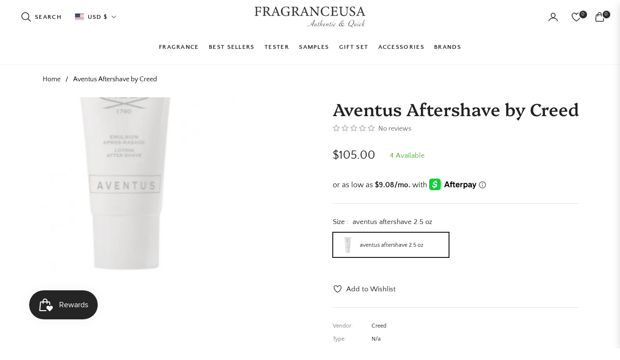

--- FILE ---
content_type: text/css
request_url: https://www.fragranceusa.com/cdn/shop/t/16/assets/theme.css?v=144987291418303893751732472948
body_size: 49589
content:
/** Shopify CDN: Minification failed

Line 90:16 Expected identifier but found whitespace
Line 90:23 Unexpected ";"
Line 98:66 Expected ")" to end URL token
Line 105:66 Expected ")" to end URL token
Line 105:849 Unterminated string token
Line 114:2 Expected identifier but found "*"
Line 1655:2 Expected identifier but found "*"
Line 3434:2 Expected identifier but found "*"

**/
/* Стили для чекбокса и формы подарка */
.gift-option {
  margin-bottom: 20px;
}

.gift-option input[type="checkbox"] {
  margin-right: 10px;
}

.gift-option label {
  font-size: 16px;
  cursor: pointer;
}

/* Скрываем форму подарка по умолчанию */
.gift-form {
  display: none;
  margin-top: 20px;
  padding: 0px;
  border: none;
  border-radius: 5px;
  background-color: none;
}

/* Стили для полей формы */
.gift-form div {
  margin-bottom: 15px;
}

.gift-form label {
  display: block;
  font-size: 14px;
  font-weight: 500;
  margin-bottom: 5px;
}

.gift-form input[type="text"],
.gift-form input[type="email"],
.gift-form input[type="date"],
.gift-form textarea {
  width: 100%;
  padding: 10px;
  border: 1.5px solid #e8e8e9;
  border-radius: 0px;
  font-size: 14px;
}

.gift-form textarea {
  height: 100px;
  resize: none;
}

/* Стили для кнопки */
.add-to-cart-button {
  margin-top: 20px;
  background-color: #000;
  color: #fff;
  padding: 10px 20px;
  text-transform: uppercase;
  cursor: pointer;
  border: none;
  font-size: 16px;
  border-radius: 4px;
}

.add-to-cart-button:hover {
  background-color: #333;
}

/* Адаптивный дизайн для мобильных





.product-form__cart-submit {
    /* padding: 16px 32px !important; */
    white-space: nowrap;
    -webkit-flex: 1;
    -moz-flex: 1;
    -ms-flex: 1;
    flex: 1;
    color: transparent;
    text-indent: -9999px;
    overflow: hidden;
    background-image: url(data:image/svg+xml;charset=UTF-8,%3Csvg xmlns="http://www.w3.org/2000/svg" width="30" height="32" viewBox="0 0 30 32" fill="none" xmlns%3Axlink="http://www.w3.org/1999/xlink"%3E%3Ccircle cx="11.7015" cy="29.3821" r="1.67164" fill="%23FCFDFD"%3E%3C/circle%3E%3Ccircle cx="24.2388" cy="29.3821" r="1.67164" fill="%23FCFDFD"%3E%3C/circle%3E%3Cpath d="M0 5.97913H2.63598C4.02947 5.97913 5.2395 6.93865 5.55705 8.29547L9.06982 23.3046C9.38737 24.6614 10.5974 25.6209 11.9909 25.6209H25.9104" stroke="%23FCFDFD" stroke-width="2"%3E%3C/path%3E%3Cpath d="M5.85075 9.74036H28L25.6289 19.5637C25.3037 20.9107 24.0983 21.8598 22.7126 21.8598H8.35821" stroke="%23FCFDFD" stroke-width="2"%3E%3C/path%3E%3Cpath d="M10.0299 6.81497L13.791 3.05378L16.7164 5.97915L20.4776 1.80005L25.9105 6.81497" stroke="%23FCFDFD" stroke-width="2"%3E%3C/path%3E%3C/svg%3E);
    background-size: contain;
    background-repeat: no-repeat;
    background-position: center;
    padding: 16px !important;
    width: 50px;
    height: 51px;
    background-image: url(data:image/svg+xml;charset=UTF-8,%3Csvg width="50" height="51" viewBox="0 0 50 51" fill="none" xmlns="http://www.w3.org/2000/svg"%3E%3Crect width="50" height="50" transform="translate(0 0.800049)" fill="%23252525"/%3E%3Ccircle cx="21.7015" cy="38.3821" r="1.67164" fill="%23FCFDFD"/%3E%3Ccircle cx="34.2388" cy="38.3821" r="1.67164" fill="%23FCFDFD"/%3E%3Cpath d="M10 14.9791H12.636C14.0295 14.9791 15.2395 15.9387 15.557 17.2955L19.0698 32.3046C19.3874 33.6614 20.5974 34.6209 21.9909 34.6209H35.9104" stroke="%23FCFDFD" stroke-width="2"/%3E%3Cpath d="M15.8507 18.7404H38L35.6289 28.5637C35.3037 29.9107 34.0983 30.8598 32.7126 30.8598H18.3582" stroke="%23FCFDFD" stroke-width="2"/%3E%3Cpath d="M20.0299 15.815L23.791 12.0538L26.7164 14.9792L30.4776 10.8L35.9105 15.815" stroke="%23FCFDFD" stroke-width="2"/%3E%3C/svg%3E);
    background-size: contain;
    background-repeat: no-repeat !important;
    background-position: center;
    padding: 16px;
    width: 50px !important;
    height: 51px;
}
.grid {
  *zoom: 1;
}
.grid:after {
  content: "";
  display: table;
  clear: both;
}
.grid {
  list-style: none;
  padding: 0;
  margin: 0 0 0 -20px;
}
@media (max-width:991px) {
  .grid {
    margin:0;
  }
}
.grid__item {
  float: left;
  width: 100%;
  -ms-flex-preferred-size: auto !important;
  -webkit-flex-basis: auto !important;
  -moz-flex-basis: auto !important;
  flex-basis: auto !important;
}
.grid__item[class*="--push"] {
  position: relative;
}
.flex {
  display: -webkit-flex;
  display: -ms-flexbox;
  display: flex;
  width: 100%;
}
.flex__item {
  position: relative;
  -webkit-flex: 1 1 100%;
  -moz-flex: 1 1 100%;
  -ms-flex: 1 1 100%;
  flex: 1 1 100%;
  width: auto !important;
  min-width: 0;
}
.flex__item--fixed {
  -webkit-flex: 0 1 auto;
  -moz-flex: 0 1 auto;
  -ms-flex: 0 1 auto;
  flex: 0 1 auto;
}
.gap-1{gap:.25rem!important}.gap-2{gap:.5rem!important}.gap-3{gap:1rem!important}.gap-4{gap:1.5rem!important}.gap-5{gap:3rem!important}
.one-whole {
  width: 100%;
  -ms-flex-preferred-size: 100%;
  -webkit-flex-basis: 100%;
  -moz-flex-basis: 100%;
  flex-basis: 100%;
}
.one-half {
  width: 50%;
  -ms-flex-preferred-size: 50%;
  -webkit-flex-basis: 50%;
  -moz-flex-basis: 50%;
  flex-basis: 50%;
}
.one-third {
  width: 33.33333%;
  -ms-flex-preferred-size: 33.33333%;
  -webkit-flex-basis: 33.33333%;
  -moz-flex-basis: 33.33333%;
  flex-basis: 33.33333%;
}
.two-thirds {
  width: 66.66667%;
  -ms-flex-preferred-size: 66.66667%;
  -webkit-flex-basis: 66.66667%;
  -moz-flex-basis: 66.66667%;
  flex-basis: 66.66667%;
}
.one-quarter {
  width: 25%;
  -ms-flex-preferred-size: 25%;
  -webkit-flex-basis: 25%;
  -moz-flex-basis: 25%;
  flex-basis: 25%;
}
.two-quarters {
  width: 50%;
  -ms-flex-preferred-size: 50%;
  -webkit-flex-basis: 50%;
  -moz-flex-basis: 50%;
  flex-basis: 50%;
}
.three-quarters {
  width: 75%;
  -ms-flex-preferred-size: 75%;
  -webkit-flex-basis: 75%;
  -moz-flex-basis: 75%;
  flex-basis: 75%;
}
.one-fifth {
  width: 20%;
  -ms-flex-preferred-size: 20%;
  -webkit-flex-basis: 20%;
  -moz-flex-basis: 20%;
  flex-basis: 20%;
}
.two-fifths {
  width: 40%;
  -ms-flex-preferred-size: 40%;
  -webkit-flex-basis: 40%;
  -moz-flex-basis: 40%;
  flex-basis: 40%;
}
.three-fifths {
  width: 60%;
  -ms-flex-preferred-size: 60%;
  -webkit-flex-basis: 60%;
  -moz-flex-basis: 60%;
  flex-basis: 60%;
}
.four-fifths {
  width: 80%;
  -ms-flex-preferred-size: 80%;
  -webkit-flex-basis: 80%;
  -moz-flex-basis: 80%;
  flex-basis: 80%;
}
.one-sixth {
  width: 16.66667%;
  -ms-flex-preferred-size: 16.66667%;
  -webkit-flex-basis: 16.66667%;
  -moz-flex-basis: 16.66667%;
  flex-basis: 16.66667%;
}
.two-sixths {
  width: 33.33333%;
  -ms-flex-preferred-size: 33.33333%;
  -webkit-flex-basis: 33.33333%;
  -moz-flex-basis: 33.33333%;
  flex-basis: 33.33333%;
}
.three-sixths {
  width: 50%;
  -ms-flex-preferred-size: 50%;
  -webkit-flex-basis: 50%;
  -moz-flex-basis: 50%;
  flex-basis: 50%;
}
.four-sixths {
  width: 66.66667%;
  -ms-flex-preferred-size: 66.66667%;
  -webkit-flex-basis: 66.66667%;
  -moz-flex-basis: 66.66667%;
  flex-basis: 66.66667%;
}
.five-sixths {
  width: 83.33333%;
  -ms-flex-preferred-size: 83.33333%;
  -webkit-flex-basis: 83.33333%;
  -moz-flex-basis: 83.33333%;
  flex-basis: 83.33333%;
}
.one-eighth {
  width: 12.5%;
  -ms-flex-preferred-size: 12.5%;
  -webkit-flex-basis: 12.5%;
  -moz-flex-basis: 12.5%;
  flex-basis: 12.5%;
}
.two-eighths {
  width: 25%;
  -ms-flex-preferred-size: 25%;
  -webkit-flex-basis: 25%;
  -moz-flex-basis: 25%;
  flex-basis: 25%;
}
.three-eighths {
  width: 37.5%;
  -ms-flex-preferred-size: 37.5%;
  -webkit-flex-basis: 37.5%;
  -moz-flex-basis: 37.5%;
  flex-basis: 37.5%;
}
.four-eighths {
  width: 50%;
  -ms-flex-preferred-size: 50%;
  -webkit-flex-basis: 50%;
  -moz-flex-basis: 50%;
  flex-basis: 50%;
}
.five-eighths {
  width: 62.5%;
  -ms-flex-preferred-size: 62.5%;
  -webkit-flex-basis: 62.5%;
  -moz-flex-basis: 62.5%;
  flex-basis: 62.5%;
}
.six-eighths {
  width: 75%;
  -ms-flex-preferred-size: 75%;
  -webkit-flex-basis: 75%;
  -moz-flex-basis: 75%;
  flex-basis: 75%;
}
.seven-eighths {
  width: 87.5%;
  -ms-flex-preferred-size: 87.5%;
  -webkit-flex-basis: 87.5%;
  -moz-flex-basis: 87.5%;
  flex-basis: 87.5%;
}
.one-tenth {
  width: 10%;
  -ms-flex-preferred-size: 10%;
  -webkit-flex-basis: 10%;
  -moz-flex-basis: 10%;
  flex-basis: 10%;
}
.two-tenths {
  width: 20%;
  -ms-flex-preferred-size: 20%;
  -webkit-flex-basis: 20%;
  -moz-flex-basis: 20%;
  flex-basis: 20%;
}
.three-tenths {
  width: 30%;
  -ms-flex-preferred-size: 30%;
  -webkit-flex-basis: 30%;
  -moz-flex-basis: 30%;
  flex-basis: 30%;
}
.four-tenths {
  width: 40%;
  -ms-flex-preferred-size: 40%;
  -webkit-flex-basis: 40%;
  -moz-flex-basis: 40%;
  flex-basis: 40%;
}
.five-tenths {
  width: 50%;
  -ms-flex-preferred-size: 50%;
  -webkit-flex-basis: 50%;
  -moz-flex-basis: 50%;
  flex-basis: 50%;
}
.six-tenths {
  width: 60%;
  -ms-flex-preferred-size: 60%;
  -webkit-flex-basis: 60%;
  -moz-flex-basis: 60%;
  flex-basis: 60%;
}
.seven-tenths {
  width: 70%;
  -ms-flex-preferred-size: 70%;
  -webkit-flex-basis: 70%;
  -moz-flex-basis: 70%;
  flex-basis: 70%;
}
.eight-tenths {
  width: 80%;
  -ms-flex-preferred-size: 80%;
  -webkit-flex-basis: 80%;
  -moz-flex-basis: 80%;
  flex-basis: 80%;
}
.nine-tenths {
  width: 90%;
  -ms-flex-preferred-size: 90%;
  -webkit-flex-basis: 90%;
  -moz-flex-basis: 90%;
  flex-basis: 90%;
}
.one-twelfth {
  width: 8.33333%;
  -ms-flex-preferred-size: 8.33333%;
  -webkit-flex-basis: 8.33333%;
  -moz-flex-basis: 8.33333%;
  flex-basis: 8.33333%;
}
.two-twelfths {
  width: 16.66667%;
  -ms-flex-preferred-size: 16.66667%;
  -webkit-flex-basis: 16.66667%;
  -moz-flex-basis: 16.66667%;
  flex-basis: 16.66667%;
}
.three-twelfths {
  width: 25%;
  -ms-flex-preferred-size: 25%;
  -webkit-flex-basis: 25%;
  -moz-flex-basis: 25%;
  flex-basis: 25%;
}
.four-twelfths {
  width: 33.33333%;
  -ms-flex-preferred-size: 33.33333%;
  -webkit-flex-basis: 33.33333%;
  -moz-flex-basis: 33.33333%;
  flex-basis: 33.33333%;
}
.five-twelfths {
  width: 41.66667%;
  -ms-flex-preferred-size: 41.66667%;
  -webkit-flex-basis: 41.66667%;
  -moz-flex-basis: 41.66667%;
  flex-basis: 41.66667%;
}
.six-twelfths {
  width: 50%;
  -ms-flex-preferred-size: 50%;
  -webkit-flex-basis: 50%;
  -moz-flex-basis: 50%;
  flex-basis: 50%;
}
.seven-twelfths {
  width: 58.33333%;
  -ms-flex-preferred-size: 58.33333%;
  -webkit-flex-basis: 58.33333%;
  -moz-flex-basis: 58.33333%;
  flex-basis: 58.33333%;
}
.eight-twelfths {
  width: 66.66667%;
  -ms-flex-preferred-size: 66.66667%;
  -webkit-flex-basis: 66.66667%;
  -moz-flex-basis: 66.66667%;
  flex-basis: 66.66667%;
}
.nine-twelfths {
  width: 75%;
  -ms-flex-preferred-size: 75%;
  -webkit-flex-basis: 75%;
  -moz-flex-basis: 75%;
  flex-basis: 75%;
}
.ten-twelfths {
  width: 83.33333%;
  -ms-flex-preferred-size: 83.33333%;
  -webkit-flex-basis: 83.33333%;
  -moz-flex-basis: 83.33333%;
  flex-basis: 83.33333%;
}
.eleven-twelfths {
  width: 91.66667%;
  -ms-flex-preferred-size: 91.66667%;
  -webkit-flex-basis: 91.66667%;
  -moz-flex-basis: 91.66667%;
  flex-basis: 91.66667%;
}
.show {
  display: block !important;
}
.hide {
  display: none !important;
}
@media only screen and (max-width: 749px) {
  .small--one-whole {
    width: 100%;
    -ms-flex-preferred-size: 100%;
    -webkit-flex-basis: 100%;
    -moz-flex-basis: 100%;
    flex-basis: 100%;
  }
  .small--one-half {
    width: 50%;
    -ms-flex-preferred-size: 50%;
    -webkit-flex-basis: 50%;
    -moz-flex-basis: 50%;
    flex-basis: 50%;
  }
  .small--one-third {
    width: 33.33333%;
    -ms-flex-preferred-size: 33.33333%;
    -webkit-flex-basis: 33.33333%;
    -moz-flex-basis: 33.33333%;
    flex-basis: 33.33333%;
  }
  .small--two-thirds {
    width: 66.66667%;
    -ms-flex-preferred-size: 66.66667%;
    -webkit-flex-basis: 66.66667%;
    -moz-flex-basis: 66.66667%;
    flex-basis: 66.66667%;
  }
  .small--one-quarter {
    width: 25%;
    -ms-flex-preferred-size: 25%;
    -webkit-flex-basis: 25%;
    -moz-flex-basis: 25%;
    flex-basis: 25%;
  }
  .small--two-quarters {
    width: 50%;
    -ms-flex-preferred-size: 50%;
    -webkit-flex-basis: 50%;
    -moz-flex-basis: 50%;
    flex-basis: 50%;
  }
  .small--three-quarters {
    width: 75%;
    -ms-flex-preferred-size: 75%;
    -webkit-flex-basis: 75%;
    -moz-flex-basis: 75%;
    flex-basis: 75%;
  }
  .small--one-fifth {
    width: 20%;
    -ms-flex-preferred-size: 20%;
    -webkit-flex-basis: 20%;
    -moz-flex-basis: 20%;
    flex-basis: 20%;
  }
  .small--two-fifths {
    width: 40%;
    -ms-flex-preferred-size: 40%;
    -webkit-flex-basis: 40%;
    -moz-flex-basis: 40%;
    flex-basis: 40%;
  }
  .small--three-fifths {
    width: 60%;
    -ms-flex-preferred-size: 60%;
    -webkit-flex-basis: 60%;
    -moz-flex-basis: 60%;
    flex-basis: 60%;
  }
  .small--four-fifths {
    width: 80%;
    -ms-flex-preferred-size: 80%;
    -webkit-flex-basis: 80%;
    -moz-flex-basis: 80%;
    flex-basis: 80%;
  }
  .small--one-sixth {
    width: 16.66667%;
    -ms-flex-preferred-size: 16.66667%;
    -webkit-flex-basis: 16.66667%;
    -moz-flex-basis: 16.66667%;
    flex-basis: 16.66667%;
  }
  .small--two-sixths {
    width: 33.33333%;
    -ms-flex-preferred-size: 33.33333%;
    -webkit-flex-basis: 33.33333%;
    -moz-flex-basis: 33.33333%;
    flex-basis: 33.33333%;
  }
  .small--three-sixths {
    width: 50%;
    -ms-flex-preferred-size: 50%;
    -webkit-flex-basis: 50%;
    -moz-flex-basis: 50%;
    flex-basis: 50%;
  }
  .small--four-sixths {
    width: 66.66667%;
    -ms-flex-preferred-size: 66.66667%;
    -webkit-flex-basis: 66.66667%;
    -moz-flex-basis: 66.66667%;
    flex-basis: 66.66667%;
  }
  .small--five-sixths {
    width: 83.33333%;
    -ms-flex-preferred-size: 83.33333%;
    -webkit-flex-basis: 83.33333%;
    -moz-flex-basis: 83.33333%;
    flex-basis: 83.33333%;
  }
  .small--one-eighth {
    width: 12.5%;
    -ms-flex-preferred-size: 12.5%;
    -webkit-flex-basis: 12.5%;
    -moz-flex-basis: 12.5%;
    flex-basis: 12.5%;
  }
  .small--two-eighths {
    width: 25%;
    -ms-flex-preferred-size: 25%;
    -webkit-flex-basis: 25%;
    -moz-flex-basis: 25%;
    flex-basis: 25%;
  }
  .small--three-eighths {
    width: 37.5%;
    -ms-flex-preferred-size: 37.5%;
    -webkit-flex-basis: 37.5%;
    -moz-flex-basis: 37.5%;
    flex-basis: 37.5%;
  }
  .small--four-eighths {
    width: 50%;
    -ms-flex-preferred-size: 50%;
    -webkit-flex-basis: 50%;
    -moz-flex-basis: 50%;
    flex-basis: 50%;
  }
  .small--five-eighths {
    width: 62.5%;
    -ms-flex-preferred-size: 62.5%;
    -webkit-flex-basis: 62.5%;
    -moz-flex-basis: 62.5%;
    flex-basis: 62.5%;
  }
  .small--six-eighths {
    width: 75%;
    -ms-flex-preferred-size: 75%;
    -webkit-flex-basis: 75%;
    -moz-flex-basis: 75%;
    flex-basis: 75%;
  }
  .small--seven-eighths {
    width: 87.5%;
    -ms-flex-preferred-size: 87.5%;
    -webkit-flex-basis: 87.5%;
    -moz-flex-basis: 87.5%;
    flex-basis: 87.5%;
  }
  .small--one-tenth {
    width: 10%;
    -ms-flex-preferred-size: 10%;
    -webkit-flex-basis: 10%;
    -moz-flex-basis: 10%;
    flex-basis: 10%;
  }
  .small--two-tenths {
    width: 20%;
    -ms-flex-preferred-size: 20%;
    -webkit-flex-basis: 20%;
    -moz-flex-basis: 20%;
    flex-basis: 20%;
  }
  .small--three-tenths {
    width: 30%;
    -ms-flex-preferred-size: 30%;
    -webkit-flex-basis: 30%;
    -moz-flex-basis: 30%;
    flex-basis: 30%;
  }
  .small--four-tenths {
    width: 40%;
    -ms-flex-preferred-size: 40%;
    -webkit-flex-basis: 40%;
    -moz-flex-basis: 40%;
    flex-basis: 40%;
  }
  .small--five-tenths {
    width: 50%;
    -ms-flex-preferred-size: 50%;
    -webkit-flex-basis: 50%;
    -moz-flex-basis: 50%;
    flex-basis: 50%;
  }
  .small--six-tenths {
    width: 60%;
    -ms-flex-preferred-size: 60%;
    -webkit-flex-basis: 60%;
    -moz-flex-basis: 60%;
    flex-basis: 60%;
  }
  .small--seven-tenths {
    width: 70%;
    -ms-flex-preferred-size: 70%;
    -webkit-flex-basis: 70%;
    -moz-flex-basis: 70%;
    flex-basis: 70%;
  }
  .small--eight-tenths {
    width: 80%;
    -ms-flex-preferred-size: 80%;
    -webkit-flex-basis: 80%;
    -moz-flex-basis: 80%;
    flex-basis: 80%;
  }
  .small--nine-tenths {
    width: 90%;
    -ms-flex-preferred-size: 90%;
    -webkit-flex-basis: 90%;
    -moz-flex-basis: 90%;
    flex-basis: 90%;
  }
  .small--one-twelfth {
    width: 8.33333%;
    -ms-flex-preferred-size: 8.33333%;
    -webkit-flex-basis: 8.33333%;
    -moz-flex-basis: 8.33333%;
    flex-basis: 8.33333%;
  }
  .small--two-twelfths {
    width: 16.66667%;
    -ms-flex-preferred-size: 16.66667%;
    -webkit-flex-basis: 16.66667%;
    -moz-flex-basis: 16.66667%;
    flex-basis: 16.66667%;
  }
  .small--three-twelfths {
    width: 25%;
    -ms-flex-preferred-size: 25%;
    -webkit-flex-basis: 25%;
    -moz-flex-basis: 25%;
    flex-basis: 25%;
  }
  .small--four-twelfths {
    width: 33.33333%;
    -ms-flex-preferred-size: 33.33333%;
    -webkit-flex-basis: 33.33333%;
    -moz-flex-basis: 33.33333%;
    flex-basis: 33.33333%;
  }
  .small--five-twelfths {
    width: 41.66667%;
    -ms-flex-preferred-size: 41.66667%;
    -webkit-flex-basis: 41.66667%;
    -moz-flex-basis: 41.66667%;
    flex-basis: 41.66667%;
  }
  .small--six-twelfths {
    width: 50%;
    -ms-flex-preferred-size: 50%;
    -webkit-flex-basis: 50%;
    -moz-flex-basis: 50%;
    flex-basis: 50%;
  }
  .small--seven-twelfths {
    width: 58.33333%;
    -ms-flex-preferred-size: 58.33333%;
    -webkit-flex-basis: 58.33333%;
    -moz-flex-basis: 58.33333%;
    flex-basis: 58.33333%;
  }
  .small--eight-twelfths {
    width: 66.66667%;
    -ms-flex-preferred-size: 66.66667%;
    -webkit-flex-basis: 66.66667%;
    -moz-flex-basis: 66.66667%;
    flex-basis: 66.66667%;
  }
  .small--nine-twelfths {
    width: 75%;
    -ms-flex-preferred-size: 75%;
    -webkit-flex-basis: 75%;
    -moz-flex-basis: 75%;
    flex-basis: 75%;
  }
  .small--ten-twelfths {
    width: 83.33333%;
    -ms-flex-preferred-size: 83.33333%;
    -webkit-flex-basis: 83.33333%;
    -moz-flex-basis: 83.33333%;
    flex-basis: 83.33333%;
  }
  .small--eleven-twelfths {
    width: 91.66667%;
    -ms-flex-preferred-size: 91.66667%;
    -webkit-flex-basis: 91.66667%;
    -moz-flex-basis: 91.66667%;
    flex-basis: 91.66667%;
  }
  .grid--uniform .small--one-half:nth-child(2n + 1),
  .grid--uniform .small--one-third:nth-child(3n + 1),
  .grid--uniform .small--one-quarter:nth-child(4n + 1),
  .grid--uniform .small--one-fifth:nth-child(5n + 1),
  .grid--uniform .small--one-sixth:nth-child(6n + 1),
  .grid--uniform .small--two-sixths:nth-child(3n + 1),
  .grid--uniform .small--three-sixths:nth-child(2n + 1),
  .grid--uniform .small--two-eighths:nth-child(4n + 1),
  .grid--uniform .small--four-eighths:nth-child(2n + 1),
  .grid--uniform .small--five-tenths:nth-child(2n + 1),
  .grid--uniform .small--one-twelfth:nth-child(12n + 1),
  .grid--uniform .small--two-twelfths:nth-child(6n + 1),
  .grid--uniform .small--three-twelfths:nth-child(4n + 1),
  .grid--uniform .small--four-twelfths:nth-child(3n + 1),
  .grid--uniform .small--six-twelfths:nth-child(2n + 1) {
    clear: both;
  }
  .small--show {
    display: block !important;
  }
  .small--hide {
    display: none !important;
  }
}
@media only screen and (min-width: 750px) {
  .medium-up--one-whole {
    width: 100%;
    -ms-flex-preferred-size: 100%;
    -webkit-flex-basis: 100%;
    -moz-flex-basis: 100%;
    flex-basis: 100%;
  }
  .medium-up--one-half {
    width: 50%;
    -ms-flex-preferred-size: 50%;
    -webkit-flex-basis: 50%;
    -moz-flex-basis: 50%;
    flex-basis: 50%;
  }
  .medium-up--one-third {
    width: 33.33333%;
    -ms-flex-preferred-size: 33.33333%;
    -webkit-flex-basis: 33.33333%;
    -moz-flex-basis: 33.33333%;
    flex-basis: 33.33333%;
  }
  .medium-up--two-thirds {
    width: 66.66667%;
    -ms-flex-preferred-size: 66.66667%;
    -webkit-flex-basis: 66.66667%;
    -moz-flex-basis: 66.66667%;
    flex-basis: 66.66667%;
  }
  .medium-up--one-quarter {
    width: 25%;
    -ms-flex-preferred-size: 25%;
    -webkit-flex-basis: 25%;
    -moz-flex-basis: 25%;
    flex-basis: 25%;
  }
  .medium-up--two-quarters {
    width: 50%;
    -ms-flex-preferred-size: 50%;
    -webkit-flex-basis: 50%;
    -moz-flex-basis: 50%;
    flex-basis: 50%;
  }
  .medium-up--three-quarters {
    width: 75%;
    -ms-flex-preferred-size: 75%;
    -webkit-flex-basis: 75%;
    -moz-flex-basis: 75%;
    flex-basis: 75%;
  }
  .medium-up--one-fifth {
    width: 20%;
    -ms-flex-preferred-size: 20%;
    -webkit-flex-basis: 20%;
    -moz-flex-basis: 20%;
    flex-basis: 20%;
  }
  .medium-up--two-fifths {
    width: 40%;
    -ms-flex-preferred-size: 40%;
    -webkit-flex-basis: 40%;
    -moz-flex-basis: 40%;
    flex-basis: 40%;
  }
  .medium-up--three-fifths {
    width: 60%;
    -ms-flex-preferred-size: 60%;
    -webkit-flex-basis: 60%;
    -moz-flex-basis: 60%;
    flex-basis: 60%;
  }
  .medium-up--four-fifths {
    width: 80%;
    -ms-flex-preferred-size: 80%;
    -webkit-flex-basis: 80%;
    -moz-flex-basis: 80%;
    flex-basis: 80%;
  }
  .medium-up--one-sixth {
    width: 16.66667%;
    -ms-flex-preferred-size: 16.66667%;
    -webkit-flex-basis: 16.66667%;
    -moz-flex-basis: 16.66667%;
    flex-basis: 16.66667%;
  }
  .medium-up--two-sixths {
    width: 33.33333%;
    -ms-flex-preferred-size: 33.33333%;
    -webkit-flex-basis: 33.33333%;
    -moz-flex-basis: 33.33333%;
    flex-basis: 33.33333%;
  }
  .medium-up--three-sixths {
    width: 50%;
    -ms-flex-preferred-size: 50%;
    -webkit-flex-basis: 50%;
    -moz-flex-basis: 50%;
    flex-basis: 50%;
  }
  .medium-up--four-sixths {
    width: 66.66667%;
    -ms-flex-preferred-size: 66.66667%;
    -webkit-flex-basis: 66.66667%;
    -moz-flex-basis: 66.66667%;
    flex-basis: 66.66667%;
  }
  .medium-up--five-sixths {
    width: 83.33333%;
    -ms-flex-preferred-size: 83.33333%;
    -webkit-flex-basis: 83.33333%;
    -moz-flex-basis: 83.33333%;
    flex-basis: 83.33333%;
  }
  .medium-up--one-eighth {
    width: 12.5%;
    -ms-flex-preferred-size: 12.5%;
    -webkit-flex-basis: 12.5%;
    -moz-flex-basis: 12.5%;
    flex-basis: 12.5%;
  }
  .medium-up--two-eighths {
    width: 25%;
    -ms-flex-preferred-size: 25%;
    -webkit-flex-basis: 25%;
    -moz-flex-basis: 25%;
    flex-basis: 25%;
  }
  .medium-up--three-eighths {
    width: 37.5%;
    -ms-flex-preferred-size: 37.5%;
    -webkit-flex-basis: 37.5%;
    -moz-flex-basis: 37.5%;
    flex-basis: 37.5%;
  }
  .medium-up--four-eighths {
    width: 50%;
    -ms-flex-preferred-size: 50%;
    -webkit-flex-basis: 50%;
    -moz-flex-basis: 50%;
    flex-basis: 50%;
  }
  .medium-up--five-eighths {
    width: 62.5%;
    -ms-flex-preferred-size: 62.5%;
    -webkit-flex-basis: 62.5%;
    -moz-flex-basis: 62.5%;
    flex-basis: 62.5%;
  }
  .medium-up--six-eighths {
    width: 75%;
    -ms-flex-preferred-size: 75%;
    -webkit-flex-basis: 75%;
    -moz-flex-basis: 75%;
    flex-basis: 75%;
  }
  .medium-up--seven-eighths {
    width: 87.5%;
    -ms-flex-preferred-size: 87.5%;
    -webkit-flex-basis: 87.5%;
    -moz-flex-basis: 87.5%;
    flex-basis: 87.5%;
  }
  .medium-up--one-tenth {
    width: 10%;
    -ms-flex-preferred-size: 10%;
    -webkit-flex-basis: 10%;
    -moz-flex-basis: 10%;
    flex-basis: 10%;
  }
  .medium-up--two-tenths {
    width: 20%;
    -ms-flex-preferred-size: 20%;
    -webkit-flex-basis: 20%;
    -moz-flex-basis: 20%;
    flex-basis: 20%;
  }
  .medium-up--three-tenths {
    width: 30%;
    -ms-flex-preferred-size: 30%;
    -webkit-flex-basis: 30%;
    -moz-flex-basis: 30%;
    flex-basis: 30%;
  }
  .medium-up--four-tenths {
    width: 40%;
    -ms-flex-preferred-size: 40%;
    -webkit-flex-basis: 40%;
    -moz-flex-basis: 40%;
    flex-basis: 40%;
  }
  .medium-up--five-tenths {
    width: 50%;
    -ms-flex-preferred-size: 50%;
    -webkit-flex-basis: 50%;
    -moz-flex-basis: 50%;
    flex-basis: 50%;
  }
  .medium-up--six-tenths {
    width: 60%;
    -ms-flex-preferred-size: 60%;
    -webkit-flex-basis: 60%;
    -moz-flex-basis: 60%;
    flex-basis: 60%;
  }
  .medium-up--seven-tenths {
    width: 70%;
    -ms-flex-preferred-size: 70%;
    -webkit-flex-basis: 70%;
    -moz-flex-basis: 70%;
    flex-basis: 70%;
  }
  .medium-up--eight-tenths {
    width: 80%;
    -ms-flex-preferred-size: 80%;
    -webkit-flex-basis: 80%;
    -moz-flex-basis: 80%;
    flex-basis: 80%;
  }
  .medium-up--nine-tenths {
    width: 90%;
    -ms-flex-preferred-size: 90%;
    -webkit-flex-basis: 90%;
    -moz-flex-basis: 90%;
    flex-basis: 90%;
  }
  .medium-up--one-twelfth {
    width: 8.33333%;
    -ms-flex-preferred-size: 8.33333%;
    -webkit-flex-basis: 8.33333%;
    -moz-flex-basis: 8.33333%;
    flex-basis: 8.33333%;
  }
  .medium-up--two-twelfths {
    width: 16.66667%;
    -ms-flex-preferred-size: 16.66667%;
    -webkit-flex-basis: 16.66667%;
    -moz-flex-basis: 16.66667%;
    flex-basis: 16.66667%;
  }
  .medium-up--three-twelfths {
    width: 25%;
    -ms-flex-preferred-size: 25%;
    -webkit-flex-basis: 25%;
    -moz-flex-basis: 25%;
    flex-basis: 25%;
  }
  .medium-up--four-twelfths {
    width: 33.33333%;
    -ms-flex-preferred-size: 33.33333%;
    -webkit-flex-basis: 33.33333%;
    -moz-flex-basis: 33.33333%;
    flex-basis: 33.33333%;
  }
  .medium-up--five-twelfths {
    width: 41.66667%;
    -ms-flex-preferred-size: 41.66667%;
    -webkit-flex-basis: 41.66667%;
    -moz-flex-basis: 41.66667%;
    flex-basis: 41.66667%;
  }
  .medium-up--six-twelfths {
    width: 50%;
    -ms-flex-preferred-size: 50%;
    -webkit-flex-basis: 50%;
    -moz-flex-basis: 50%;
    flex-basis: 50%;
  }
  .medium-up--seven-twelfths {
    width: 58.33333%;
    -ms-flex-preferred-size: 58.33333%;
    -webkit-flex-basis: 58.33333%;
    -moz-flex-basis: 58.33333%;
    flex-basis: 58.33333%;
  }
  .medium-up--eight-twelfths {
    width: 66.66667%;
    -ms-flex-preferred-size: 66.66667%;
    -webkit-flex-basis: 66.66667%;
    -moz-flex-basis: 66.66667%;
    flex-basis: 66.66667%;
  }
  .medium-up--nine-twelfths {
    width: 75%;
    -ms-flex-preferred-size: 75%;
    -webkit-flex-basis: 75%;
    -moz-flex-basis: 75%;
    flex-basis: 75%;
  }
  .medium-up--ten-twelfths {
    width: 83.33333%;
    -ms-flex-preferred-size: 83.33333%;
    -webkit-flex-basis: 83.33333%;
    -moz-flex-basis: 83.33333%;
    flex-basis: 83.33333%;
  }
  .medium-up--eleven-twelfths {
    width: 91.66667%;
    -ms-flex-preferred-size: 91.66667%;
    -webkit-flex-basis: 91.66667%;
    -moz-flex-basis: 91.66667%;
    flex-basis: 91.66667%;
  }
  .grid--uniform .medium-up--one-half:nth-child(2n + 1),
  .grid--uniform .medium-up--one-third:nth-child(3n + 1),
  .grid--uniform .medium-up--one-quarter:nth-child(4n + 1),
  .grid--uniform .medium-up--one-fifth:nth-child(5n + 1),
  .grid--uniform .medium-up--one-sixth:nth-child(6n + 1),
  .grid--uniform .medium-up--two-sixths:nth-child(3n + 1),
  .grid--uniform .medium-up--three-sixths:nth-child(2n + 1),
  .grid--uniform .medium-up--two-eighths:nth-child(4n + 1),
  .grid--uniform .medium-up--four-eighths:nth-child(2n + 1),
  .grid--uniform .medium-up--five-tenths:nth-child(2n + 1),
  .grid--uniform .medium-up--one-twelfth:nth-child(12n + 1),
  .grid--uniform .medium-up--two-twelfths:nth-child(6n + 1),
  .grid--uniform .medium-up--three-twelfths:nth-child(4n + 1),
  .grid--uniform .medium-up--four-twelfths:nth-child(3n + 1),
  .grid--uniform .medium-up--six-twelfths:nth-child(2n + 1) {
    clear: both;
  }
  .medium-up--show {
    display: block !important;
  }
  .medium-up--hide {
    display: none !important;
  }
}
@media only screen and (min-width: 990px) {
  .large-up--one-whole {
    width: 100%;
    -ms-flex-preferred-size: 100%;
    -webkit-flex-basis: 100%;
    -moz-flex-basis: 100%;
    flex-basis: 100%;
  }
  .large-up--one-half {
    width: 50%;
    -ms-flex-preferred-size: 50%;
    -webkit-flex-basis: 50%;
    -moz-flex-basis: 50%;
    flex-basis: 50%;
  }
  .large-up--one-third {
    width: 33.33333%;
    -ms-flex-preferred-size: 33.33333%;
    -webkit-flex-basis: 33.33333%;
    -moz-flex-basis: 33.33333%;
    flex-basis: 33.33333%;
  }
  .large-up--two-thirds {
    width: 66.66667%;
    -ms-flex-preferred-size: 66.66667%;
    -webkit-flex-basis: 66.66667%;
    -moz-flex-basis: 66.66667%;
    flex-basis: 66.66667%;
  }
  .large-up--one-quarter {
    width: 25%;
    -ms-flex-preferred-size: 25%;
    -webkit-flex-basis: 25%;
    -moz-flex-basis: 25%;
    flex-basis: 25%;
  }
  .large-up--two-quarters {
    width: 50%;
    -ms-flex-preferred-size: 50%;
    -webkit-flex-basis: 50%;
    -moz-flex-basis: 50%;
    flex-basis: 50%;
  }
  .large-up--three-quarters {
    width: 75%;
    -ms-flex-preferred-size: 75%;
    -webkit-flex-basis: 75%;
    -moz-flex-basis: 75%;
    flex-basis: 75%;
  }
  .large-up--one-fifth {
    width: 20%;
    -ms-flex-preferred-size: 20%;
    -webkit-flex-basis: 20%;
    -moz-flex-basis: 20%;
    flex-basis: 20%;
  }
  .large-up--two-fifths {
    width: 40%;
    -ms-flex-preferred-size: 40%;
    -webkit-flex-basis: 40%;
    -moz-flex-basis: 40%;
    flex-basis: 40%;
  }
  .large-up--three-fifths {
    width: 60%;
    -ms-flex-preferred-size: 60%;
    -webkit-flex-basis: 60%;
    -moz-flex-basis: 60%;
    flex-basis: 60%;
  }
  .large-up--four-fifths {
    width: 80%;
    -ms-flex-preferred-size: 80%;
    -webkit-flex-basis: 80%;
    -moz-flex-basis: 80%;
    flex-basis: 80%;
  }
  .large-up--one-sixth {
    width: 16.66667%;
    -ms-flex-preferred-size: 16.66667%;
    -webkit-flex-basis: 16.66667%;
    -moz-flex-basis: 16.66667%;
    flex-basis: 16.66667%;
  }
  .large-up--two-sixths {
    width: 33.33333%;
    -ms-flex-preferred-size: 33.33333%;
    -webkit-flex-basis: 33.33333%;
    -moz-flex-basis: 33.33333%;
    flex-basis: 33.33333%;
  }
  .large-up--three-sixths {
    width: 50%;
    -ms-flex-preferred-size: 50%;
    -webkit-flex-basis: 50%;
    -moz-flex-basis: 50%;
    flex-basis: 50%;
  }
  .large-up--four-sixths {
    width: 66.66667%;
    -ms-flex-preferred-size: 66.66667%;
    -webkit-flex-basis: 66.66667%;
    -moz-flex-basis: 66.66667%;
    flex-basis: 66.66667%;
  }
  .large-up--five-sixths {
    width: 83.33333%;
    -ms-flex-preferred-size: 83.33333%;
    -webkit-flex-basis: 83.33333%;
    -moz-flex-basis: 83.33333%;
    flex-basis: 83.33333%;
  }
  .large-up--one-eighth {
    width: 12.5%;
    -ms-flex-preferred-size: 12.5%;
    -webkit-flex-basis: 12.5%;
    -moz-flex-basis: 12.5%;
    flex-basis: 12.5%;
  }
  .large-up--two-eighths {
    width: 25%;
    -ms-flex-preferred-size: 25%;
    -webkit-flex-basis: 25%;
    -moz-flex-basis: 25%;
    flex-basis: 25%;
  }
  .large-up--three-eighths {
    width: 37.5%;
    -ms-flex-preferred-size: 37.5%;
    -webkit-flex-basis: 37.5%;
    -moz-flex-basis: 37.5%;
    flex-basis: 37.5%;
  }
  .large-up--four-eighths {
    width: 50%;
    -ms-flex-preferred-size: 50%;
    -webkit-flex-basis: 50%;
    -moz-flex-basis: 50%;
    flex-basis: 50%;
  }
  .large-up--five-eighths {
    width: 62.5%;
    -ms-flex-preferred-size: 62.5%;
    -webkit-flex-basis: 62.5%;
    -moz-flex-basis: 62.5%;
    flex-basis: 62.5%;
  }
  .large-up--six-eighths {
    width: 75%;
    -ms-flex-preferred-size: 75%;
    -webkit-flex-basis: 75%;
    -moz-flex-basis: 75%;
    flex-basis: 75%;
  }
  .large-up--seven-eighths {
    width: 87.5%;
    -ms-flex-preferred-size: 87.5%;
    -webkit-flex-basis: 87.5%;
    -moz-flex-basis: 87.5%;
    flex-basis: 87.5%;
  }
  .large-up--one-tenth {
    width: 10%;
    -ms-flex-preferred-size: 10%;
    -webkit-flex-basis: 10%;
    -moz-flex-basis: 10%;
    flex-basis: 10%;
  }
  .large-up--two-tenths {
    width: 20%;
    -ms-flex-preferred-size: 20%;
    -webkit-flex-basis: 20%;
    -moz-flex-basis: 20%;
    flex-basis: 20%;
  }
  .large-up--three-tenths {
    width: 30%;
    -ms-flex-preferred-size: 30%;
    -webkit-flex-basis: 30%;
    -moz-flex-basis: 30%;
    flex-basis: 30%;
  }
  .large-up--four-tenths {
    width: 40%;
    -ms-flex-preferred-size: 40%;
    -webkit-flex-basis: 40%;
    -moz-flex-basis: 40%;
    flex-basis: 40%;
  }
  .large-up--five-tenths {
    width: 50%;
    -ms-flex-preferred-size: 50%;
    -webkit-flex-basis: 50%;
    -moz-flex-basis: 50%;
    flex-basis: 50%;
  }
  .large-up--six-tenths {
    width: 60%;
    -ms-flex-preferred-size: 60%;
    -webkit-flex-basis: 60%;
    -moz-flex-basis: 60%;
    flex-basis: 60%;
  }
  .large-up--seven-tenths {
    width: 70%;
    -ms-flex-preferred-size: 70%;
    -webkit-flex-basis: 70%;
    -moz-flex-basis: 70%;
    flex-basis: 70%;
  }
  .large-up--eight-tenths {
    width: 80%;
    -ms-flex-preferred-size: 80%;
    -webkit-flex-basis: 80%;
    -moz-flex-basis: 80%;
    flex-basis: 80%;
  }
  .large-up--nine-tenths {
    width: 90%;
    -ms-flex-preferred-size: 90%;
    -webkit-flex-basis: 90%;
    -moz-flex-basis: 90%;
    flex-basis: 90%;
  }
  .large-up--one-twelfth {
    width: 8.33333%;
    -ms-flex-preferred-size: 8.33333%;
    -webkit-flex-basis: 8.33333%;
    -moz-flex-basis: 8.33333%;
    flex-basis: 8.33333%;
  }
  .large-up--two-twelfths {
    width: 16.66667%;
    -ms-flex-preferred-size: 16.66667%;
    -webkit-flex-basis: 16.66667%;
    -moz-flex-basis: 16.66667%;
    flex-basis: 16.66667%;
  }
  .large-up--three-twelfths {
    width: 25%;
    -ms-flex-preferred-size: 25%;
    -webkit-flex-basis: 25%;
    -moz-flex-basis: 25%;
    flex-basis: 25%;
  }
  .large-up--four-twelfths {
    width: 33.33333%;
    -ms-flex-preferred-size: 33.33333%;
    -webkit-flex-basis: 33.33333%;
    -moz-flex-basis: 33.33333%;
    flex-basis: 33.33333%;
  }
  .large-up--five-twelfths {
    width: 41.66667%;
    -ms-flex-preferred-size: 41.66667%;
    -webkit-flex-basis: 41.66667%;
    -moz-flex-basis: 41.66667%;
    flex-basis: 41.66667%;
  }
  .large-up--six-twelfths {
    width: 50%;
    -ms-flex-preferred-size: 50%;
    -webkit-flex-basis: 50%;
    -moz-flex-basis: 50%;
    flex-basis: 50%;
  }
  .large-up--seven-twelfths {
    width: 58.33333%;
    -ms-flex-preferred-size: 58.33333%;
    -webkit-flex-basis: 58.33333%;
    -moz-flex-basis: 58.33333%;
    flex-basis: 58.33333%;
  }
  .large-up--eight-twelfths {
    width: 66.66667%;
    -ms-flex-preferred-size: 66.66667%;
    -webkit-flex-basis: 66.66667%;
    -moz-flex-basis: 66.66667%;
    flex-basis: 66.66667%;
  }
  .large-up--nine-twelfths {
    width: 75%;
    -ms-flex-preferred-size: 75%;
    -webkit-flex-basis: 75%;
    -moz-flex-basis: 75%;
    flex-basis: 75%;
  }
  .large-up--ten-twelfths {
    width: 83.33333%;
    -ms-flex-preferred-size: 83.33333%;
    -webkit-flex-basis: 83.33333%;
    -moz-flex-basis: 83.33333%;
    flex-basis: 83.33333%;
  }
  .large-up--eleven-twelfths {
    width: 91.66667%;
    -ms-flex-preferred-size: 91.66667%;
    -webkit-flex-basis: 91.66667%;
    -moz-flex-basis: 91.66667%;
    flex-basis: 91.66667%;
  }
  .grid--uniform .large-up--one-half:nth-child(2n + 1),
  .grid--uniform .large-up--one-third:nth-child(3n + 1),
  .grid--uniform .large-up--one-quarter:nth-child(4n + 1),
  .grid--uniform .large-up--one-fifth:nth-child(5n + 1),
  .grid--uniform .large-up--one-sixth:nth-child(6n + 1),
  .grid--uniform .large-up--two-sixths:nth-child(3n + 1),
  .grid--uniform .large-up--three-sixths:nth-child(2n + 1),
  .grid--uniform .large-up--two-eighths:nth-child(4n + 1),
  .grid--uniform .large-up--four-eighths:nth-child(2n + 1),
  .grid--uniform .large-up--five-tenths:nth-child(2n + 1),
  .grid--uniform .large-up--one-twelfth:nth-child(12n + 1),
  .grid--uniform .large-up--two-twelfths:nth-child(6n + 1),
  .grid--uniform .large-up--three-twelfths:nth-child(4n + 1),
  .grid--uniform .large-up--four-twelfths:nth-child(3n + 1),
  .grid--uniform .large-up--six-twelfths:nth-child(2n + 1) {
    clear: both;
  }
  .large-up--show {
    display: block !important;
  }
  .large-up--hide {
    display: none !important;
  }
}
@media only screen and (min-width: 750px) {
  .medium-up--push-one-half {
    left: 50%;
  }
  .medium-up--push-one-third {
    left: 33.33333%;
  }
  .medium-up--push-two-thirds {
    left: 66.66667%;
  }
  .medium-up--push-one-quarter {
    left: 25%;
  }
  .medium-up--push-two-quarters {
    left: 50%;
  }
  .medium-up--push-three-quarters {
    left: 75%;
  }
  .medium-up--push-one-fifth {
    left: 20%;
  }
  .medium-up--push-two-fifths {
    left: 40%;
  }
  .medium-up--push-three-fifths {
    left: 60%;
  }
  .medium-up--push-four-fifths {
    left: 80%;
  }
  .medium-up--push-one-sixth {
    left: 16.66667%;
  }
  .medium-up--push-two-sixths {
    left: 33.33333%;
  }
  .medium-up--push-three-sixths {
    left: 50%;
  }
  .medium-up--push-four-sixths {
    left: 66.66667%;
  }
  .medium-up--push-five-sixths {
    left: 83.33333%;
  }
  .medium-up--push-one-eighth {
    left: 12.5%;
  }
  .medium-up--push-two-eighths {
    left: 25%;
  }
  .medium-up--push-three-eighths {
    left: 37.5%;
  }
  .medium-up--push-four-eighths {
    left: 50%;
  }
  .medium-up--push-five-eighths {
    left: 62.5%;
  }
  .medium-up--push-six-eighths {
    left: 75%;
  }
  .medium-up--push-seven-eighths {
    left: 87.5%;
  }
  .medium-up--push-one-tenth {
    left: 10%;
  }
  .medium-up--push-two-tenths {
    left: 20%;
  }
  .medium-up--push-three-tenths {
    left: 30%;
  }
  .medium-up--push-four-tenths {
    left: 40%;
  }
  .medium-up--push-five-tenths {
    left: 50%;
  }
  .medium-up--push-six-tenths {
    left: 60%;
  }
  .medium-up--push-seven-tenths {
    left: 70%;
  }
  .medium-up--push-eight-tenths {
    left: 80%;
  }
  .medium-up--push-nine-tenths {
    left: 90%;
  }
  .medium-up--push-one-twelfth {
    left: 8.33333%;
  }
  .medium-up--push-two-twelfths {
    left: 16.66667%;
  }
  .medium-up--push-three-twelfths {
    left: 25%;
  }
  .medium-up--push-four-twelfths {
    left: 33.33333%;
  }
  .medium-up--push-five-twelfths {
    left: 41.66667%;
  }
  .medium-up--push-six-twelfths {
    left: 50%;
  }
  .medium-up--push-seven-twelfths {
    left: 58.33333%;
  }
  .medium-up--push-eight-twelfths {
    left: 66.66667%;
  }
  .medium-up--push-nine-twelfths {
    left: 75%;
  }
  .medium-up--push-ten-twelfths {
    left: 83.33333%;
  }
  .medium-up--push-eleven-twelfths {
    left: 91.66667%;
  }
}
*,
*:before,
*:after {
  box-sizing: border-box;
}
*:focus {
  outline: none;
}
body {
  margin: 0 !important;
  transition: opacity ease-out 1.2s;
  opacity: 1 !important;
}
body,
input,
textarea,
button,
select {
  -webkit-font-smoothing: antialiased;
  -webkit-text-size-adjust: 100%;
}
img {
  max-width: 100%;
  border: 0;
  height:auto;
}
button,
input,
optgroup,
select,
textarea {
  color: inherit;
  font: inherit;
  margin: 0;
}
button[disabled],
html input[disabled] {
  cursor: default;
}
button::-moz-focus-inner,
[type="button"]::-moz-focus-inner,
[type="reset"]::-moz-focus-inner,
[type="submit"]::-moz-focus-inner {
  border-style: none;
  padding: 0;
}
button:-moz-focusring,
[type="button"]:-moz-focusring,
[type="reset"]:-moz-focusring,
[type="submit"]:-moz-focusring {
  outline: 1px dotted ButtonText;
}
button:focus {
  outline: none;
}
input[type="search"] {
  -webkit-appearance: none;
  -moz-appearance: none;
  appearance:none;
}
table {
  border-collapse: collapse;
  border-spacing: 0;
}
td,
th {
  padding: 0;
}
textarea {
  overflow: auto;
  -webkit-appearance: none;
  -moz-appearance: none;
  appearance:none;
}
[tabindex="-1"]:focus {
  outline: none;
}
.clearfix {
  *zoom: 1;
}
.clearfix:after {
  content: "";
  display: table;
  clear: both;
}
.visually-hidden,
.icon__fallback-text,
.no-js .lazyload,
.no-js .article__photo-wrapper,
.no-js .image-content__image-wrapper {
  position: absolute !important;
  overflow: hidden;
  clip: rect(0 0 0 0);
  height: 1px;
  width: 1px;
  margin: -1px;
  padding: 0;
  border: 0;
}
.js-focus-hidden:focus {
  outline: none;
}
.outline-none {
  outline: 0;
}
.outline-none:hover,
.outline-none:focus,
.outline-none:active {
  outline: 0;
}
.box-shadow-none {
  box-shadow: none !important;
}
.box-shadow-none:hover,
.box-shadow-none:focus,
.box-shadow-none:active {
  box-shadow: none !important;
}
.skip-link:focus {
  clip: auto;
  width: auto;
  height: auto;
  margin: 0;
  color: var(--color-body-text);
  background-color: var(--color-body);
  padding: var(--g-hgutter);
  z-index: 10000;
  transition: none;
}
body,
html {
    background-color: var(--color-body);
}
.container,
.container-fluid,
.col,
.col-1,
.col-10,
.col-11,
.col-12,
.col-2,
.col-3,
.col-4,
.col-5,
.col-6,
.col-7,
.col-8,
.col-9,
.col-auto,
.col-lg,
.col-lg-1,
.col-lg-10,
.col-lg-11,
.col-lg-12,
.col-lg-2,
.col-lg-3,
.col-lg-4,
.col-lg-5,
.col-lg-6,
.col-lg-7,
.col-lg-8,
.col-lg-9,
.col-lg-auto,
.col-md,
.col-md-1,
.col-md-10,
.col-md-11,
.col-md-12,
.col-md-2,
.col-md-3,
.col-md-4,
.col-md-5,
.col-md-6,
.col-md-7,
.col-md-8,
.col-md-9,
.col-md-auto,
.col-sm,
.col-sm-1,
.col-sm-10,
.col-sm-11,
.col-sm-12,
.col-sm-2,
.col-sm-3,
.col-sm-4,
.col-sm-5,
.col-sm-6,
.col-sm-7,
.col-sm-8,
.col-sm-9,
.col-sm-auto,
.col-xl,
.col-xl-1,
.col-xl-10,
.col-xl-11,
.col-xl-12,
.col-xl-2,
.col-xl-3,
.col-xl-4,
.col-xl-5,
.col-xl-6,
.col-xl-7,
.col-xl-8,
.col-xl-9,
.col-xl-auto,
.col-2-4,
.col-9-6,
.col-sm-2-4,
.col-sm-9-6,
.col-md-2-4,
.col-md-9-6,
.col-lg-2-4,
.col-lg-9-6 {
  padding-left: var(--g-hgutter);
  padding-right: var(--g-hgutter);
}
.container-fluid {
  padding: 0 20px;
}
@media only screen and (min-width: 990px) {
  .container-fluid {
    width: 100%;
    max-width: 1600px;
    margin-left: auto;
    margin-right: auto;
    padding-left: var(--g-gutter);
    padding-right: var(--g-gutter);
  }
}
@media only screen and (max-width: 989px) {
  .container {
    padding: 0 20px;
  }
}
.row {
  margin-right: calc(0px - var(--g-hgutter));
  margin-left: calc(0px - var(--g-hgutter));
}
.row.no-gutters {
  margin-right: 0;
  margin-left: 0;
}
.col-2-4,
.col-9-6 {
  -ms-flex: 0 0 20%;
  flex: 0 0 20%;
  max-width: 20%;
}
.col-9-6 {
  -ms-flex: 0 0 80%;
  flex: 0 0 80%;
  max-width: 80%;
}
@media (min-width: 576px) {
  .col-sm-2-4 {
    -ms-flex: 0 0 20%;
    flex: 0 0 20%;
    max-width: 20%;
  }
  .col-sm-9-6 {
    -ms-flex: 0 0 80%;
    flex: 0 0 80%;
    max-width: 80%;
  }
}
@media (min-width: 768px) {
  .col-md-2-4 {
    -ms-flex: 0 0 20%;
    flex: 0 0 20%;
    max-width: 20%;
  }
  .col-md-9-6 {
    -ms-flex: 0 0 80%;
    flex: 0 0 80%;
    max-width: 80%;
  }
}
@media (min-width: 992px) {
  .col-lg-2-4 {
    -ms-flex: 0 0 20%;
    flex: 0 0 20%;
    max-width: 20%;
  }
  .col-lg-9-6 {
    -ms-flex: 0 0 80%;
    flex: 0 0 80%;
    max-width: 80%;
  }
}
.page-width {
  max-width: 1180px;
  margin: 0 auto;
  padding: 0 20px;
}
.page-width:after {
  content: "";
  display: table;
  clear: both;
}
@media only screen and (min-width: 750px) {
  .page-width {
    padding: 0 var(--g-gutter);
  }
}
blockquote p + cite {
  margin-top: var(--g-hgutter);
}
blockquote cite {
  display: block;
}
blockquote cite:before {
  content: "\2014  ";
}
code,
pre {
  font-family: Consolas, monospace;
  font-size: 1em;
}
pre {
  overflow: auto;
}
.blockquote {
  position: relative;
  font-size: 16px;
}
svg,
.icon,
[class^="icon-"] {
  display: inline-block;
  vertical-align: middle;
  width: 16px;
  height: 16px;
  font-size: 16px;
  fill: currentColor;
}
svg.w-24{
  width: 24px;
  height: 24px;
}
svg.w-20{
  width: 20px;
  height: 20px;
}
.no-svg svg,
.no-svg .icon,
.no-svg [class^="icon-"] {
  display: none;
}
.iconx2 svg,
.iconx2 .icon,
.iconx2 [class^="icon-"] {
  width: 25px;
  height: 25px;
  font-size: 25px;
}
.iconx3 svg,
.iconx3 .icon,
.iconx3 [class^="icon-"] {
  width: 30px;
  height: 30px;
  font-size: 30px;
}
.iconx4 svg,
.iconx4 .icon,
.iconx4 [class^="icon-"] {
  width: 35px;
  height: 35px;
  font-size: 35px;
}
.iconx5 svg,
.iconx5 .icon,
.iconx5 [class^="icon-"] {
  width: 40px;
  height: 40px;
  font-size: 40px;
}
.iconx6 svg,
.iconx6 .icon,
.iconx6 [class^="icon-"] {
  width: 45px;
  height: 45px;
  font-size: 45px;
}
.iconx7 svg,
.iconx7 .icon,
.iconx7 [class^="icon-"] {
  width: 50px;
  height: 50px;
  font-size: 50px;
}
.iconx8 svg,
.iconx8 .icon,
.iconx8 [class^="icon-"] {
  width: 50px;
  height: 50px;
  font-size: 50px;
}
.iconx9 svg,
.iconx9 .icon,
.iconx9 [class^="icon-"] {
  width: 60px;
  height: 60px;
  font-size: 60px;
}
.iconx10 svg,
.iconx10 .icon,
.iconx10 [class^="icon-"] {
  width: 65px;
  height: 65px;
  font-size: 65px;
}
.iconx11 svg,
.iconx11 .icon,
.iconx11 [class^="icon-"] {
  width: 70px;
  height: 70px;
  font-size: 70px;
}
.iconx12 svg,
.iconx12 .icon,
.iconx12 [class^="icon-"] {
  width: 75px;
  height: 75px;
  font-size: 75px;
}
.iconx13 svg,
.iconx13 .icon,
.iconx13 [class^="icon-"] {
  width: 80px;
  height: 80px;
  font-size: 80px;
}
.iconx14 svg,
.iconx14 .icon,
.iconx14 [class^="icon-"] {
  width: 85px;
  height: 85px;
  font-size: 85px;
}
.iconx15 svg,
.iconx15 .icon,
.iconx15 [class^="icon-"] {
  width: 90px;
  height: 90px;
  font-size: 90px;
}
.no-svg .icon__fallback-text {
  position: static !important;
  overflow: inherit;
  clip: none;
  height: auto;
  width: auto;
  margin: 0;
}
svg.icon:not(.icon--full-color) circle,
svg.icon:not(.icon--full-color) ellipse,
svg.icon:not(.icon--full-color) g,
svg.icon:not(.icon--full-color) line,
svg.icon:not(.icon--full-color) path,
svg.icon:not(.icon--full-color) polygon,
svg.icon:not(.icon--full-color) polyline,
svg.icon:not(.icon--full-color) rect,
symbol.icon:not(.icon--full-color) circle,
symbol.icon:not(.icon--full-color) ellipse,
symbol.icon:not(.icon--full-color) g,
symbol.icon:not(.icon--full-color) line,
symbol.icon:not(.icon--full-color) path,
symbol.icon:not(.icon--full-color) polygon,
symbol.icon:not(.icon--full-color) polyline,
symbol.icon:not(.icon--full-color) rect {
  fill: inherit;
  stroke: inherit;
}
.lazyload,
.lazyloading {
  opacity: 0.3;
}
.lazyloaded {
  opacity: 1;
  transition: opacity 0.2s;
}
@keyframes zoom-fade-small{
  0%{
    opacity:0;
    transform:scale(1.1);
  }
  10%{
    opacity:0.1;
  }
  20%{
    opacity:0.2;
  }
  to{
    opacity:1;
    transform:scale(1);
  }
}
.scale-in{
  transition: transform .75s cubic-bezier(.215,.61,.355,1), opacity .8s cubic-bezier(0,.14,.19,1);
  transition-delay: .5s;
  opacity:0;
  transform:scale(1.06);
  will-change: transform;
  -webkit-backface-visibility: hidden;
  backface-visibility: hidden;
  transform-origin: bottom center;
  transition-delay: 0s !important;
}

.scale-in.lazyloaded {
    mix-blend-mode: multiply;
    opacity: 1;
    transform: scale(1);
    transition-delay: 0s;
}

img[data-sizes="auto"] {
  display: block;
  width: 100%;
}
.payment-icons {
  -moz-user-select: none;
  -ms-user-select: none;
  -webkit-user-select: none;
  user-select: none;
  cursor: default;
}
.payment-icons li {
  margin-right: 5px;
}
.payment-icons .icon,
.payment-icons [class^="icon-"] {
  width: 38px;
  height: 24px;
}
.payment-icons .icon--wide {
  width: 55px;
}
ul,
ol {
  margin: 0;
  padding: 0;
}
ol {
  list-style: decimal;
}
.list-styled {
  padding-left: 30px;
}
.rtl .list-styled {
  padding-right: 30px;
  padding-left: inherit;
}
.list--inline {
  padding: 0;
  margin: 0;
}
.list--inline li {
  display: inline-block;
  margin-bottom: 0;
}
.text-center.rte ul,
.text-center.rte ol,
.text-center .rte ul,
.text-center .rte ol {
  margin-left: 0;
  list-style-position: inside;
}
.rte__table-wrapper {
  max-width: 100%;
  overflow: auto;
  -webkit-overflow-scrolling: touch;
}
.btn {
  cursor: pointer;
  border-radius: 0;
}
.btn.focus,
.btn:focus {
  box-shadow: none;
}
.btn-link {
  color: var(--g-main);
  text-decoration: none;
}
.btn-link:hover,
.btn-link:active,
.btn-link:focus {
  text-decoration: none;
  color: var(--g-cta-button);
}
.btn-primary,
.btn-primary.disabled {
  border: 1px solid var(--g-cta-button);
  background-color: var(--g-cta-button);
  color: #fff;
}
.btn-primary:hover,
.btn-primary:active,
.btn-primary:focus {
  background-color: var(--g-main) !important;
  color: #fff !important;
  border-color: var(--g-main) !important;
  box-shadow: none !important;
}
.btn-theme,
.shopify-payment-button .shopify-payment-button__button--unbranded,
.spr-summary-actions-newreview {
  z-index: 1;
}
.btn-theme.btn-sm,
.shopify-payment-button .btn-sm.shopify-payment-button__button--unbranded,
.btn-sm.spr-summary-actions-newreview {
  padding: 0.7rem 1rem;
  /* font-size: 0.875rem; */
}
.btn-sm{
  padding: 0rem !important; 
}
input.btn-theme,
.shopify-payment-button input.shopify-payment-button__button--unbranded,
input.spr-summary-actions-newreview {
  background-color: var(--g-cta-button);
}
input.btn-theme:hover,
.shopify-payment-button input.shopify-payment-button__button--unbranded:hover,
input.spr-summary-actions-newreview:hover {
  background-color: var(--g-main);
}
.btn-theme,
.shopify-payment-button .shopify-payment-button__button--unbranded,
.spr-summary-actions-newreview,
.rte .btn-theme,
.rte .shopify-payment-button .shopify-payment-button__button--unbranded,
.shopify-payment-button .rte .shopify-payment-button__button--unbranded,
.rte .spr-summary-actions-newreview, .shopify-challenge__button,.jdgm-widget .jdgm-write-rev-link{
  padding: var(--g-padding-ver-btn) var(--g-padding-hoz-btn);
  display: inline-block;
  width: auto;
  text-decoration: none !important;
  text-align: center;
  vertical-align: middle;
  white-space: nowrap;
  cursor: pointer;
  border: 1px solid var(--g-cta-button);
  -moz-user-select: none;
  -ms-user-select: none;
  -webkit-user-select: none;
  user-select: none;
  -webkit-appearance: none;
  -moz-appearance: none;
  appearance: none;
  text-transform: var(--g-text-transform-btn);
  font-size: var(--g-font-size-btn);
  line-height: 1;
  font-weight: var(--g-font-weight-btn);
  background-color: var(--g-cta-button);
  color: var(--g-cta-text);
  font-family: var(--g-font-family_btn);
  letter-spacing: var(--g-font-spacing-btn);
  border-radius: var(--g-font-radius-btn);
  position: relative;
  overflow: hidden;
  transition: 0.4s;
  border: none;
}
.btn-outline{
  text-transform: var(--g-text-transform-btn);
  font-size: var(--g-font-size-btn);
  line-height: 1;
  font-weight: var(--g-font-weight-btn);
  background-color: transparent;
  font-family: var(--g-font-family_btn);
  letter-spacing: var(--g-font-spacing-btn);
  border-radius: var(--g-font-radius-btn);
  padding: calc(var(--g-padding-ver-btn) - 1px) var(--g-padding-hoz-btn);
  display: inline-block;
  border:1px solid var(--g-btn-outline-color);
  overflow: hidden;
  position: relative;
  z-index: 1;
  color:var(--g-btn-outline-color);
}
.btn-outline.btn-outline-white{
  border-color:white;
  color:white;
}
.btn-outline.btn-outline-white:hover{
  border-color: white;
    color:var(--g-btn-outline-color);
}
.btn-outline.btn-outline-white:before{
  background-color: white;
}
.btn-theme.btn-white,
.shopify-payment-button .btn-white.shopify-payment-button__button--unbranded,
.btn-white.spr-summary-actions-newreview,
.rte .btn-theme.btn-white,
.rte
  .shopify-payment-button
  .btn-white.shopify-payment-button__button--unbranded,
.shopify-payment-button
  .rte
  .btn-white.shopify-payment-button__button--unbranded,
.rte .btn-white.spr-summary-actions-newreview{
  background: #fff;
  color: var(--g-btn-outline-color);
}
.btn-theme.btn-white:before,
.shopify-payment-button
  .btn-white.shopify-payment-button__button--unbranded:before,
.btn-white.spr-summary-actions-newreview:before,
.rte .btn-theme.btn-white:before,
.rte
  .shopify-payment-button
  .btn-white.shopify-payment-button__button--unbranded:before,
.shopify-payment-button
  .rte
  .btn-white.shopify-payment-button__button--unbranded:before,
.rte .btn-white.spr-summary-actions-newreview:before {
  background:rgba(var(--g-color-heading-rgb),0.05);
}
.btn-theme.btn-white:hover,
.shopify-payment-button
  .btn-white.shopify-payment-button__button--unbranded:hover,
.btn-white.spr-summary-actions-newreview:hover,
.rte .btn-theme.btn-white:hover,
.rte
  .shopify-payment-button
  .btn-white.shopify-payment-button__button--unbranded:hover,
.shopify-payment-button
  .rte
  .btn-white.shopify-payment-button__button--unbranded:hover,
.rte .btn-white.spr-summary-actions-newreview:hover {
  background:white;
  color: var(--g-btn-outline-color);
}
.btn-theme:before,
.shopify-payment-button .shopify-payment-button__button--unbranded:before,
.spr-summary-actions-newreview:before,
.rte .btn-theme:before,
.rte .shopify-payment-button .shopify-payment-button__button--unbranded:before,
.shopify-payment-button .rte .shopify-payment-button__button--unbranded:before,
.rte .spr-summary-actions-newreview:before,.btn-outline:before,.jdgm-widget .jdgm-write-rev-link:before{
   content: "";
  display: block;
  position: absolute;
  background:var(--g-main);
  width: 0;
  height: 100%;
  top: 0;
  left: auto;
  right: 0;
  z-index: -1;
  transition: 0.3s var(--anim-transition);
}
.btn-theme:hover,
.shopify-payment-button .shopify-payment-button__button--unbranded:hover,
.spr-summary-actions-newreview:hover,
.rte .btn-theme:hover,
.rte .shopify-payment-button .shopify-payment-button__button--unbranded:hover,
.shopify-payment-button .rte .shopify-payment-button__button--unbranded:hover,
.rte .spr-summary-actions-newreview:hover,.btn-outline:hover, .shopify-challenge__button:hover{ 
  border-color: var(--g-main);
  /* background-color: var(--g-main); */
  color:var(--g-btn-hover-color);
}
.btn-theme:hover:before,
.shopify-payment-button .shopify-payment-button__button--unbranded:hover:before,
.spr-summary-actions-newreview:hover:before,
.rte .btn-theme:hover:before,
.rte
  .shopify-payment-button
  .shopify-payment-button__button--unbranded:hover:before,
.shopify-payment-button
  .rte
  .shopify-payment-button__button--unbranded:hover:before,
.rte .spr-summary-actions-newreview:hover:before ,.btn-outline:hover:before{
  width: 100%;
  right: auto;
  left: 0;
}
.btn-theme:active,
.shopify-payment-button .shopify-payment-button__button--unbranded:active,
.spr-summary-actions-newreview:active,
.btn-theme:focus,
.shopify-payment-button .shopify-payment-button__button--unbranded:focus,
.spr-summary-actions-newreview:focus,
.rte .btn-theme:active,
.rte .shopify-payment-button .shopify-payment-button__button--unbranded:active,
.shopify-payment-button .rte .shopify-payment-button__button--unbranded:active,
.rte .spr-summary-actions-newreview:active,
.rte .btn-theme:focus,
.rte .shopify-payment-button .shopify-payment-button__button--unbranded:focus,
.shopify-payment-button .rte .shopify-payment-button__button--unbranded:focus,
.rte .spr-summary-actions-newreview:focus {
  border-color: var(--g-main);
  /* background-color: var(--g-main); */
  color: #fff;
}
.btn-theme:active:before,
.shopify-payment-button
  .shopify-payment-button__button--unbranded:active:before,
.spr-summary-actions-newreview:active:before,
.btn-theme:focus:before,
.shopify-payment-button .shopify-payment-button__button--unbranded:focus:before,
.spr-summary-actions-newreview:focus:before,
.rte .btn-theme:active:before,
.rte
  .shopify-payment-button
  .shopify-payment-button__button--unbranded:active:before,
.shopify-payment-button
  .rte
  .shopify-payment-button__button--unbranded:active:before,
.rte .spr-summary-actions-newreview:active:before,
.rte .btn-theme:focus:before,
.rte
  .shopify-payment-button
  .shopify-payment-button__button--unbranded:focus:before,
.shopify-payment-button
  .rte
  .shopify-payment-button__button--unbranded:focus:before,
.rte .spr-summary-actions-newreview:focus:before {
    transform: rotate3d(0,0,1,0) translateZ(0);
}
.btn-theme[disabled],
.shopify-payment-button [disabled].shopify-payment-button__button--unbranded,
[disabled].spr-summary-actions-newreview,
.rte .btn-theme[disabled],
.rte
  .shopify-payment-button
  [disabled].shopify-payment-button__button--unbranded,
.shopify-payment-button
  .rte
  [disabled].shopify-payment-button__button--unbranded,
.rte [disabled].spr-summary-actions-newreview {
  cursor: default;
  color: #757575;
  background-color: #d5d5d5;
  border-color: #d5d5d5;
}
.btn-theme[disabled]:before,
.shopify-payment-button
  [disabled].shopify-payment-button__button--unbranded:before,
[disabled].spr-summary-actions-newreview:before,
.rte .btn-theme[disabled]:before,
.rte
  .shopify-payment-button
  [disabled].shopify-payment-button__button--unbranded:before,
.shopify-payment-button
  .rte
  [disabled].shopify-payment-button__button--unbranded:before,
.rte [disabled].spr-summary-actions-newreview:before {
  display: none;
}
.btn-theme .icon,
.shopify-payment-button .shopify-payment-button__button--unbranded .icon,
.spr-summary-actions-newreview .icon,
.btn-theme [class^="icon-"],
.shopify-payment-button
  .shopify-payment-button__button--unbranded
  [class^="icon-"],
.spr-summary-actions-newreview [class^="icon-"],
.rte .btn-theme .icon,
.rte .shopify-payment-button .shopify-payment-button__button--unbranded .icon,
.shopify-payment-button .rte .shopify-payment-button__button--unbranded .icon,
.rte .spr-summary-actions-newreview .icon,
.rte .btn-theme [class^="icon-"],
.rte
  .shopify-payment-button
  .shopify-payment-button__button--unbranded
  [class^="icon-"],
.shopify-payment-button
  .rte
  .shopify-payment-button__button--unbranded
  [class^="icon-"],
.rte .spr-summary-actions-newreview [class^="icon-"] {
  fill: currentColor;
}
.btn-gradient {
  background: black;
  background: -moz-linear-gradient(top, black 0%, var(--color-accent) 100%);
  background: -webkit-gradient(
    linear,
    left top,
    left bottom,
    color-stop(0%, black),
    color-stop(100%, var(--color-accent))
  );
  background: -webkit-linear-gradient(top, black 0%, var(--color-accent) 100%);
  background: -o-linear-gradient(top, black 0%, var(--color-accent) 100%);
  background: -ms-linear-gradient(top, black 0%, var(--color-accent) 100%);
  background: linear-gradient(to bottom, black 0%, var(--color-accent) 100%);
  filter: progid:DXImageTransform.Microsoft.gradient(startColorstr="#ffffff",endColorstr="#000000",GradientType=0);
  color: #fff;
  border: none;
}
.btn-gradient:hover {
  opacity: 0.8;
}
.text-link {
  display: inline;
  border: 0 none;
  background: none;
  padding: 0;
  margin: 0;
}
table {
  width: 100%;
  border-collapse: collapse;
  border-spacing: 0;
}
th {
  font-weight: 700;
}
th,
td {
  text-align: left;
  border: 1px solid rgba(0, 0, 0, 0.1);
}
@media only screen and (max-width: 749px) {
  .responsive-table thead {
    display: none;
  }
  .responsive-table tr {
    display: block;
  }
  .responsive-table th,
  .responsive-table td {
    display: block;
    text-align: right;
    padding: var(--g-hgutter);
    margin: 0;
  }
  .responsive-table td:before {
    content: attr(data-label);
    float: left;
    text-align: center;
    font-size: var(--g-font-size);
    padding-right: 10px;
  }
}
.responsive-table__row {
  border-bottom: 1px solid rgba(0, 0, 0, 0.1);
}
.responsive-table__row:last-child{
  border-bottom: 1px solid transparent;
}
svg:not(:root) {
  overflow: hidden;
}
.video-wrapper {
  position: relative;
  overflow: hidden;
  max-width: 100%;
  padding-bottom: 54.25%;
  height: 0;
  height: auto;
}
.video-wrapper iframe {
  position: absolute;
  top: 0;
  left: 0;
  width: 100%;
  height: 100%;
}
@media only screen and (max-width: 989px) {
  input,
  select,
  textarea {
    font-size: calc(var(--g-font-size) + 2px);
  }
}
fieldset {
  border: 1px solid rgba(0, 0, 0, 0.1);
  margin: 0 0 var(--g-gutter);
  padding: var(--g-hgutter);
}
legend {
  border: 0;
  padding: 0;
}
button,
input[type="submit"] {
  cursor: pointer;
}
input,
textarea,
select {
  border: 1px solid rgba(0, 0, 0, 0.1);
  border-radius: 0;
  max-width: 100%;
}
input:focus,
textarea:focus,
select:focus {
  border-color: #b5b5b5;
  outline: none;
}
input[disabled],
textarea[disabled],
select[disabled] {
  cursor: default;
  background-color: #d5d5d5;
  border-color: #757575;
}
input.input--error,
select.input--error,
textarea.input--error {
  border-color: #ec523e;
  background-color: #ec523e;
  color: #ec523e;
}
select {
  -webkit-appearance: none;
  -moz-appearance: none;
  appearance: none;
  background-position: right center;
  background-image: url('//www.fragranceusa.com/cdn/shop/t/16/assets/ico-select.svg?v=42531453995436547531730297332');
  background-repeat: no-repeat;
  background-position: right 10px center;
  background-color: transparent;
  padding-right: 28px;
  text-indent: 0.01px;
  text-overflow: "";
  cursor: pointer;
}
optgroup {
  font-weight: 700;
}
option {
  color: #000;
  background-color: #fff;
}
select::-ms-expand {
  display: none;
}
.label--hidden {
  position: absolute;
  height: 0;
  width: 0;
  margin-bottom: 0;
  overflow: hidden;
  clip: rect(1px, 1px, 1px, 1px);
}
label[for] {
  cursor: pointer;
}
.is_stuck {
  padding-top: 30px;
}
.border-radius-0 {
  border-radius: 0 !important;
}
.text-body {
  color: var(--color-body-text) !important;
}
.text-theme {
  color: var(--g-main) !important;
}
.text-theme-2 {
  color: var(--g-main-2) !important;
}
.text-theme-50 {
  color: var(--color-accent)80 !important;
}
.bg-theme {
  background-color: var(--g-main) !important;
}
.bg-theme-light {
  background-color: var(--g-main) !important;
}
.js-fake-view{
  border-radius: 8px;
  min-width: 18px;
  text-align: center;
  font-weight:600;
  display: inline-block;
}
.bg-theme-dark {
  background-color: #004d3a !important;
}
.bg-theme-50 {
  background-color: var(--color-accent)80 !important;
}
.border-theme {
  border-color: var(--g-main) !important;
}
.text-hover-theme:hover,
.text-theme-hover:hover {
  color: var(--g-main) !important;
}
.font-family-1 {
  font-family: var(--g-font-1) !important;
}
.font-family-2 {
  font-family: var(--g-font-2) !important;
}
.font-family-3 {
  font-family: var(--g-font-3) !important;
}
.fs-140{
  font-size: 140px;
  line-height: 1;
}
.fs-110{
  font-size: 110px;
  line-height: 1;
}
@media (max-width:749px){
  .fs-140{
    font-size: var(--g-h1-font-size);
    line-height: 1;
  }
  .fs-110{
    font-size:80px;
    line-height: 1;
  }
}
.fz {
  font-size: var(--g-font-size);
}
.fz-1 {
  font-size: calc(var(--g-font-size) + 1px);
}
.fz-2 {
  font-size: calc(var(--g-font-size) + 2px);
}
.fz-3 {
  font-size: calc(var(--g-font-size) + 3px);
}
.fz-4 {
  font-size: calc(var(--g-font-size) + 4px);
}
.fz-5 {
  font-size: calc(var(--g-font-size) + 5px);
}
.fz-6 {
  font-size: calc(var(--g-font-size) + 6px);
}
.fz-7 {
  font-size: calc(var(--g-font-size) + 7px);
}
.fz-8 {
  font-size: calc(var(--g-font-size) + 8px);
}
.fz-9 {
  font-size: calc(var(--g-font-size) + 9px);
}
.fz-10 {
  font-size: calc(var(--g-font-size) + 10px);
}
.fz-n1 {
  font-size: calc(var(--g-font-size) - 1px);
}
.fz-n2 {
  font-size: calc(var(--g-font-size) - 2px);
}
.fz-n3 {
  font-size: calc(var(--g-font-size) - 3px);
}
.fz-n4 {
  font-size: calc(var(--g-font-size) - 4px);
}
.fz-n5 {
  font-size: calc(var(--g-font-size) - 5px);
}
.transition {
  transition: all ease 0.45s;
}
.transition:before,
.transition:after {
  transition: all ease 0.45s;
}
.position-absolute-100 {
  position: absolute;
  width: 100%;
  height: 100%;
  top: 0;
  left: 0;
  z-index: 1;
}
.rating {
  padding-left: 0;
  list-style: none;
}
.rating li {
	width: 16px;
	margin-right: 2px;
	display: inline-block;
  }
  .rating li svg {
	width: 16px;
	height: 16px;
  }
  .rating li.rated svg{
    fill: var(--g-rate);
  }

.hv-image-brightness:hover img {
  -webkit-filter: brightness(0.5);
  filter: brightness(0.5);
}
.hv-image-sepia:hover img {
  -webkit-filter: sepia(1);
  filter: sepia(1);
}
.hv-image-grayscale img {
  -webkit-filter: grayscale(1);
  filter: grayscale(1);
}
.hv-image-grayscale:hover img {
  -webkit-filter: none;
  filter: none;
}
.hv-image-brightness-n img {
  -webkit-filter: brightness(0.5);
  filter: brightness(0.5);
}
.hv-image-brightness-n:hover img {
  -webkit-filter: brightness(1);
  filter: brightness(1);
}
.js-masonry .banner-theme {
  margin-bottom: 20px;
}
.banner-theme {
  position: relative;
  overflow: hidden;
}
.banner-theme .video-banner{
  position: absolute;
  top: 0;
  left: 0;
  width: 100%;
  height: 100%;
}
.banner-theme .video-banner video{
  width: 100%;
  height: 100%;
  object-fit: cover;
}
.banner-theme img {
  width: 100%;
}
.banner-theme > a {
  position: absolute;
  top: 0;
  left: 0;
  width: 100%;
  height: 100%;
  z-index: 100;
  text-indent: 200%;
  white-space: nowrap;
  font-size: 0;
  opacity: 0;
}
.banner-theme figcaption {
  z-index: 1;
}
@media only screen and (min-width: 750px) {
  .banner-theme:hover img {
    -ms-transform: scale(1.05);
    -webkit-transform: scale(1.05);
    transform: scale(1.05);
  }
}
.banner-theme:hover .bg-des:before {
  width: 100%;
  right: auto;
  left: 0;
}
figcaption {
  position: relative;
}
figcaption .bg-des {
  position: absolute;
  top: 0;
  left: 0;
  width: 100%;
  height: 100%;
  z-index: 0;
  background-color: var( --g-figcaption-des );
  opacity: var( --g-figcaption-op );
}
.banner-theme figcaption {
  position: absolute;
  padding: 40px;
  align-items: center;
  width: 100%;
}
@media only screen and (max-width: 989px) {
  .banner-theme figcaption {
    padding: 32px;
  }
}
.banner-theme-top figcaption {
  top: 0px;
}
.banner-theme-mid figcaption {
  top: 50%;
  transform: translateY(-50%);
  width: auto;
}
.banner-theme-left.banner-theme-mid figcaption {
  left: 0;
}
.banner-theme-center.banner-theme-mid figcaption {
  top: 50%;
  left: 50%;
  transform: translate(-50%, -50%);
  width: max-content;
  padding: 0;
}
.banner-theme-bottom figcaption {
  bottom: 0px;
  left: 0px;
}
.banner-theme-left figcaption {
  left: 0px;
}
.banner-theme-right figcaption {
  right: 0px;
}
.spr-pagination-page {
  margin-right: 5px;
}
.rtl .spr-pagination-page {
  margin-left: 5px;
  margin-right: inherit;
}
.nav-tabs.nav-tabs-1 {
  justify-content: center;
  border: none;
  gap: 32px;
  box-shadow: 0 -1px var(--g-input-border) inset;
}
.nav-tabs.nav-tabs-1 .nav-link {
  color: var(--g-color-heading);
  border: none;
  /* border-bottom: 2px solid transparent; */
  opacity: 0.6;
  padding: 0;
  background-color: transparent;
  display: inline-block;
  padding: 0rem 0rem 0.5rem;
  position: relative;
  font-weight: 500;
}
.nav-tabs.nav-tabs-1 .nav-link:before{
  content:"";
  width: 0;
  transition: width .3s ease;
  border-bottom: 2px solid var(--g-color-heading);
  position: absolute;
  bottom: 1px;
  left:0;
}
.nav-tabs.nav-tabs-1 .nav-link:focus,
.nav-tabs.nav-tabs-1 .nav-link.active {
  opacity: 1;
  color: var(--g-color-heading);
}
.nav-tabs.nav-tabs-1 .nav-link.active:before,.nav-tabs.nav-tabs-1 .nav-link:focus:before{
  width:100%;
}
.nav-tabs.nav-tabs-1 .nav-link:hover{
  opacity: 1;
  color: var(--g-color-heading);
}
.section-title-1 {
  font-weight: var(--g-h3-font-weight);
  font-size: var(--g-h3-font-size);
  line-height: var(--g-h3-font-lineheight);
  letter-spacing: var(--g-h3-font-spacing);
}
@media only screen and (max-width: 749px) {
  .section-title-1 {
    font-size: var(--g-h3-font-size-mobile);
  }
}
.section-title-1 > span {
  position: relative;
}
.section-title-0 {
  font-weight: var(--g-h2-font-weight);
  font-size: var(--g-h2-font-size);
  line-height: var(--g-h2-font-lineheight);
  letter-spacing: var(--g-h2-font-spacing);
}
@media only screen and (max-width: 749px) {
  .section-title-0 {
    font-size: var(--g-h2-font-size-mobile);
  }
}
.mapouter,
.gmap_canvas,
.gmap_canvas iframe {
  width: 100% !important;
}
.global-price span ,
.js-wishlist-itembox .wl-sale ,
.js-viewed-item span.rc-sale ,
.js-compare-content span.cp-price  {
  color: var(--g-main-2);
  font-weight: 400;
}
.js-viewed-item span.rc-nosale{
  font-weight: 400;
}
.js-wishlist-itembox span{
  font-weight: 400;
}
.global-price s ,
.js-wishlist-itembox s ,
.js-viewed-item s ,
.js-compare-content s  {
  color: #737373;
  margin-left: 5px;
}
.site-header__compare, .btn-newletter{
  padding:2px 6px;
  border-radius: 0;
  color:var(--g-color-heading) !important;
  letter-spacing: 0.1rem;
  text-transform: uppercase;
  font-size: 74%;
  background: rgba(255,255,255,0.1);
  border-radius:2px;
}
.group-fixed{
  position: fixed !important;
  left: 0px;
  top: 50%;
  z-index: 2;
  transform:rotate(-90deg) translateX(-50%) translateY(100%);
  transform-origin:center left;
  display: flex;
  column-gap: 8px;
}
.menu-label {
  position: absolute;
  top: 2px;
  padding: 4px 8px;
  border-radius:16px;
  line-height:1;
  font-size: calc(var(--g-font-size) - 5px);
  color: var(--g-label-text);
  font-weight: 400;
  right: 0px;
  font-family: var(--g-font-2);
  text-transform: capitalize;
}
.menu-label > span {
  position: relative;
  display:inline-block;
}
.menu-label > span:before {
  position: absolute;
  content: "";
  display: block;
  width: 0;
  height: 0;
  border-left: 5px solid transparent;
  border-right: 5px solid transparent;
  border-top: 5px solid;
  left: 50%;
  bottom: -7px;
  margin-left: -5px;
  display: none;
}
.site-nav__dropdown {
  pointer-events: none;
}
.site-nav__dropdown-container:hover > .site-nav__dropdown,
.site-nav__item:hover > .site-nav__dropdown {
  pointer-events: auto;
}
.site-nav__dropdown li {
  position: relative;
}
.site-nav__dropdown li:before {
  content: "";
  position: absolute;
  right: -32px;
  width: 100%;
  height: 100%;
}
.site-nav__dropdown--third-level {
  left: calc(100% + 32px) !important;
}
.site-nav .dropdown-toggle:after {
  display: none !important;
}
#NavDrawer .menu-label,
.site-nav__dropdown .menu-label {
  position: static;
  font-size: calc(var(--g-font-size) - 5px);
  margin-left: 5px;
  margin-top: -2px;
}
.rtl #NavDrawer .menu-label,
.rtl .site-nav__dropdown .menu-label {
  margin-right: 5px;
  margin-left: inherit;
}
#NavDrawer .menu-label > span:before,
.site-nav__dropdown .menu-label > span:before {
  display: none;
}
.menu-label--new {
  background-color: var(--g-label-new);
}
.menu-label--new > span:before {
  border-top-color: var(--g-label-new);
}
.menu-label--hot {
  background-color: var(--g-label-hot);
}
.menu-label--hot > span:before {
  border-top-color: var(--g-label-hot);
}
.menu-label--sale {
  background-color: var(--g-label-sale);
}
.menu-label--sale > span:before {
  border-top-color: var(--g-label-sale);
}
.menu-label--other {
  background-color: var(--g-label-other);
}
.menu-label--other > span:before {
  border-top-color: var(--g-label-other);
}
.giftcard__qr-code img {
  margin: 0 auto;
}
.giftcard__apple-wallet-image {
  display: block;
  margin: 0 auto;
}
.giftcard__wrap {
  margin: 0 auto var(--g-gutter);
}
@media print {
  @page {
    margin: 0.5cm;
  }
  p {
    orphans: 3;
    widows: 3;
  }
  html,
  body {
    background-color: #fff;
    color: #000;
  }
  .giftcard__print-link,
  .giftcard__apple-wallet {
    display: none;
  }
}
.no-js:not(html) {
  display: none;
}
.no-js .no-js:not(html) {
  display: block;
}
.no-js .js {
  display: none;
}
/* .main-content {
  display: block;
  padding-bottom: 40px;
}
@media only screen and (min-width: 750px) {
  .main-content {
    padding-bottom: 80px;
    padding-top: 80px;
  }
}
@media only screen and (max-width: 749px) {
  .main-content {
    padding-bottom: 40px;
    padding-top: 40px;
  }
} */
/* .template-index .main-content {
  padding-top: 0;
  padding-bottom: 0;
} */
.full-width {
  padding: 50px var(--g-gutter);
  background-color: var(--color-body);
}
.full-width--return-link {
  margin-bottom: -40px;
}
/* @media only screen and (min-width: 750px) {
  .full-width--return-link {
    margin-bottom: -80px;
  }
} */
.content-block + .full-width--return-link {
  margin-top: calc(0 - var(--g-gutter));
}
.content-block ul{
  padding-left:1.2rem;
}
.page-empty {
  padding: 80px 0;
  margin-bottom: calc(0 - var(--g-gutter));
}
.index-section:last-child {
  padding-bottom: 0;
  margin-bottom: 0;
}
.index-section--flush + .index-section--flush {
  margin-top: -50px;
}
.index-section--flush:last-child {
  padding-bottom: 0;
  margin-bottom: 0;
}
.flex--center-vertical .flex__item {
  -ms-flex-item-align: center;
  -webkit-align-self: center;
  align-self: center;
}
.flex--grid {
  margin: 0 -10px;
  -webkit-flex-wrap: wrap;
  -moz-flex-wrap: wrap;
  -ms-flex-wrap: wrap;
  flex-wrap: wrap;
}
.flex--grid > .flex__item {
  padding: 10px;
}
.flex--grid-center {
  -webkit-justify-content: center;
  -moz-justify-content: center;
  -ms-justify-content: center;
  justify-content: center;
}
.flex--no-gutter {
  margin: 0;
}
.flex--no-gutter > .flex__item {
  padding: 0;
}
.grid--half-gutters {
  margin-left: calc(0px - var(--g-hgutter));
}
.grid--half-gutters > .grid__item {
  padding-left: var(--g-hgutter);
}
.grid--no-gutters {
  margin-left: 0;
}
.grid--no-gutters > .grid__item {
  padding-left: 0;
}
.grid--table {
  display: table;
  table-layout: fixed;
  width: 100%;
  margin-left: 0;
}
.grid--table > .grid__item {
  float: none;
  display: table-cell;
  vertical-align: middle;
  padding-left: 0;
}
.medium-up--grid--table {
  display: table;
  table-layout: fixed;
  width: 100%;
  margin-left: 0;
}
.medium-up--grid--table > .grid__item {
  float: none;
  display: table-cell;
  vertical-align: middle;
  padding-left: 0;
}
@media only screen and (max-width: 749px) {
  .medium-up--grid--table {
    display: block;
  }
  .medium-up--grid--table > .grid__item {
    display: block;
  }
}
body,
input,
textarea,
button,
select,p {
  font-size: var(--g-font-size);
  font-family: var(--g-font-2);
  color: var(--color-body-text);
  line-height: var(--g-body-lineheight);
  font-weight: var(--g-font-weight-body);
}
html.rtl {
  direction: rtl;
}
@media only screen and (max-width: 989px) {
  input,
  textarea {
    font-size: calc(var(--g-font-size) + 2px);
  }
}
h1,
h2,
h3,
h4,
h5,
h6,
.h1,
.h2,
.h3,
.h4,
.h5,
.h6 {
  color: var(--g-color-heading);
  font-family: var(--g-font-1);
}
h1 a,
h2 a,
h3 a,
h4 a,
h5 a,
h6 a,
.h1 a,
.h2 a,
.h3 a,
.h4 a,
.h5 a,
.h6 a {
  color: inherit;
  text-decoration: none;
  font-weight: inherit;
}
h1:last-child,
h2:last-child,
h3:last-child,
h4:last-child,
h5:last-child,
h6:last-child,
.h1:last-child,
.h2:last-child,
.h3:last-child,
.h4:last-child,
.h5:last-child,
.h6:last-child {
  margin-bottom: 0;
}
#topbar {
  font-family: var(--g-font-2);
}
.subtop {
  font-family: var(--g-font-2);
  font-weight: var(--g-font-weight-subtop);
  font-size: var(--g-font-size-subtop);
  line-height: 26px;
  letter-spacing: var(--g-font-spacing-subtop);
  text-transform: uppercase;
  color: var(--g-font-color-subtop);
}
h1,
.h1 {
  font-weight: var(--g-h1-font-weight);
  font-size: var(--g-h1-font-size);
  line-height: var(--g-h1-font-lineheight);
  letter-spacing: var(--g-h1-font-spacing);
  text-transform:var(--g-h1-font-transform);
}
@media only screen and (max-width: 749px) {
  h1,
  .h1 {
    font-size: var(--g-h1-font-size-mobile);
  }
}
h2,
.h2 {
  font-weight: var(--g-h2-font-weight);
  font-size: var(--g-h2-font-size);
  line-height: var(--g-h2-font-lineheight);
  letter-spacing: var(--g-h2-font-spacing);
  text-transform:var(--g-h2-font-transform);
}
@media only screen and (max-width: 749px) {
  h2,
  .h2 {
    font-size: var(--g-h2-font-size-mobile);
  }
}
h3,
.h3 {
  font-weight: var(--g-h3-font-weight);
  font-size: var(--g-h3-font-size);
  line-height: var(--g-h3-font-lineheight);
  letter-spacing: var(--g-h3-font-spacing);
  text-transform:var(--g-h3-font-transform);
}
@media only screen and (max-width: 749px) {
  h3,
  .h3 {
    font-size: var(--g-h3-font-size-mobile);
  }
}
h4,
.h4 {
  font-weight: var(--g-h4-font-weight);
  font-size: var(--g-h4-font-size);
  line-height: var(--g-h4-font-lineheight);
  letter-spacing: var(--g-h4-font-spacing);
  text-transform:var(--g-h4-font-transform);
}
@media only screen and (max-width: 749px) {
  h4,
  .h4 {
    font-size: var(--g-h4-font-size-mobile);
  }
}
h5,
.h5 {
  font-weight: var(--g-h5-font-weight);
  font-size: var(--g-h5-font-size);
  line-height: var(--g-h5-font-lineheight);
  letter-spacing: var(--g-h5-font-spacing);
  text-transform:var(--g-h5-font-transform);
}
@media only screen and (max-width: 749px) {
  h5,
  .h5 {
    font-size: var(--g-h5-font-size-mobile);
  }
}
h6,
.h6 {
  font-weight: var(--g-h6-font-weight);
  font-size: var(--g-h6-font-size);
  line-height: var(--g-h6-font-lineheight);
  letter-spacing: var(--g-h6-font-spacing);
  text-transform:var(--g-h6-font-transform);
}
@media only screen and (max-width: 749px) {
  h6,
  .h6 {
    font-size: var(--g-h6-font-size-mobile);
  }
}
.rte {
  *zoom: 1;
  margin-bottom: var(--g-hgutter);
}
.rte:after {
  content: "";
  display: table;
  clear: both;
}
.rte:last-child {
  margin-bottom: 0;
}
.rte h1,
.rte h2,
.rte h3,
.rte h4,
.rte h5,
.rte h6 {
  margin-top: 40px;
}
.rte h1:first-child,
.rte h2:first-child,
.rte h3:first-child,
.rte h4:first-child,
.rte h5:first-child,
.rte h6:first-child {
  margin-top: 0;
}
.rte-setting {
  margin-bottom: var(--g-hgutter);
}
.rte-setting:last-child {
  margin-bottom: 0;
}
p {
  margin: 0 0 10px;
  line-height: var(--g-body-lineheight);
}
p:last-child {
  margin-bottom: 0;
}
blockquote {
  text-align: center;
}
blockquote cite {
  font-size: calc(var(--g-font-size) - 1px);
  opacity: 0.6;
}
@media only screen and (max-width: 749px) {
  blockquote {
    margin-left: 0;
    margin-right: 0;
  }
}
.list--no-bullets {
  list-style: none;
}
.list--bold {
  font-weight: 700;
  font-size: var(--g-font-size);
}
.blog__rss-link .icon-rss {
  fill: currentColor;
  width: 18px;
  height: 18px;
  vertical-align: baseline;
}
.title-blog-page {
  margin-bottom: 30px;
}
.blog__item {
  padding-bottom: 40px;
}
.blog__item .article__photo-container{
  overflow: hidden;
  margin:0;
}
.content-block__image .article__photo-wrapper img{
  will-change: transform;
  transition: transform 1s cubic-bezier(0,.14,.19,1);
}
.content-block__image:hover .article__photo-wrapper img{
  transform: scale(1.05);
}
.blog__item .blog_tag,.blog_comment{
  font-size:calc(var(--g-font-size) - 2px);
  font-weight: 400;
  line-height: 1;
}
.blog_tag{
  text-transform: capitalize;
}
.blog__item--1 .blog_tag{
  border-color: rgb(var(--g-color-heading-rgb),0.2) !important;
}
.blog__item--1 .blog__meta{
  position: absolute;
  top:1rem;
  left: 1rem;
  transform-origin: top left;
  background-color: var(--color-body);
  padding:2px 12px;
  font-size: 12px;
  text-transform: uppercase;
  font-weight: 500;
  letter-spacing: 0.1em;
}

.blog__item--1 .blog__meta time{
  margin:0;
}
.blog__item--1 .blog__meta time span:not(:last-child){
  display: inline-block;
  padding-right:0.4rem;
  margin-right: 0.4rem;
  position: relative;
}
.blog__item--1 .blog__meta time span:not(:last-child)::before{
  content:"";
  position: absolute;
  right:0;
  height: 8px;
  width: 1px;
  top:3px;
  background-color: var(--g-input-border);
}
.blog__item--3 .blog__meta time{
  margin:0;
}
.blog__item--3 .blog__meta time span:not(:last-child){
  display: inline-block;
  padding-right:0.4rem;
  margin-right: 0.4rem;
  position: relative;
}
.blog__item--3 .blog__meta time span:not(:last-child)::before{
  content:"";
  position: absolute;
  right:0;
  height: 8px;
  width: 1px;
  top:7px;
  background-color: var(--g-input-border);
}


.blog_comment svg{
  fill: none;
  stroke-width: 1px;
  width: 16px;
  margin-right: 8px;
}
.blog__meta {
  font-size:calc(var(--g-font-size) - 2px);
  text-transform:capitalize;
}
.blog__meta .blog__meta--child{
  position: relative;
  display: flex;
  align-items: center;
}
.blog__meta .blog__meta--child:not(:last-child):after{
  width: 1px;
  height: 12px;
  content: "";
  display: inline-flex;
  margin: 0 12px;
  background: rgba(var(--g-color-heading-rgb),.2);
}
.blog__meta svg{
  fill:none;
  stroke:currentColor;
  margin-right:8px;
}
.blog__meta .meta-c{
  line-height:1.2;
}
.blog__meta span{
 line-height:1.2;
}
.btn-blog-readmore {
  text-decoration: underline;
}
.article__photo-container {
  position: relative;
}
.article__photo-wrapper img {
  position: absolute;
  top: 0;
  left: 0;
  transition: all ease 0.45s;
  right: 0;
  width: 100%;
  height: auto;
}
.rtl .article__photo-wrapper img {
  right: 0;
  left: auto;
}

.blog__item--3 {
  position: relative;
  padding: 0;
}
.blog__item--3 .content-block__meta {
  position: absolute;
  width: 100%;
  bottom: 0;
  left: 0;
  top: 0;
  padding: 30px;
  height:100%;
  background: linear-gradient(
    to top,
    rgba(0, 0, 0, 0.6) 20%,
    rgba(0, 0, 0, 0.1)
  );
  z-index:9;
  pointer-events: none;
}
.blog__item--3 .content-block__meta .blog__date {
  color: #fff;
  font-weight: 500;
}
.blog__item--3 .blog__meta--tag{
  padding: 2px 8px;
  background-color:rgba(0,0,0,0.2); 
  border-radius: 4px;
  backdrop-filter: blur(4px);
}
.blog__item--3 .blog__meta .blog__meta--child:not(:last-child):after{
  background: rgba(255,255,255,0.3);
}

.blog__item--5 .article__photo-wrapper {
  position: relative;
  min-height: 430px;
}
.col-lg-3 .blog__item--5 .article__photo-wrapper {
  position: relative;
  min-height: 500px;
}
.blog__item--5 .article__photo-wrapper .blog__tags {
  bottom: 0;
  top: 0;
  background-color: #fff;
  transition: all 0.3s ease;
  box-shadow: inset 0 0 0 2px  rgba(var(--g-color-heading-rgb),.1);
}
.blog__item--5 .article__photo-wrapper img {
  object-fit: cover;
  object-position: 50% 50%;
  width: 100%;
  height: 100%;
  filter: none;
}
.blog__item--5 .article__photo-wrapper:hover .blog__tags {
  background-color: rgba(0, 0, 0, 0.5);
  box-shadow: none;
}
.blog__item--5 .article__photo-wrapper:hover .blog__tags * {
  color: #fff;
}
.blog__item--5 .article__photo-wrapper:hover .btn-underline {
  color: #fff !important;
  border-bottom-color: #fff !important;
}
.blog__item--5 .blog__tags{
  padding: 2.2rem;
}
@media(max-width:749px){
  .blog__item--5 .blog__tags{
    padding: 1.5rem;
  }
}
.blog__item--6 .blog__title-link {
  position: relative;
  padding-bottom: 24px;
}
.blog__item--6 .blog__title-link:before {
  position: absolute;
  content: "";
  width: 60px;
  height: 2px;
  background-color: rgba(var(--g-color-heading-rgb),0.1);
  bottom: 0;
  left: 0;
}
.blog__item--6 .content-block__image {
  position: relative;
}
.blog__item--6:hover .article__photo-content {
  opacity: 1;
  visibility: visible;
}
.blog__item--6.blog__item--6-in .article__photo-content {
  position: relative !important;
  padding: 0 !important;
  opacity: 1;
  visibility: visible;
}
.blog__item--7 .blog__title-link {
  position: relative;
  padding-bottom: 24px;
  border-top: 1px solid rgba(var(--g-color-heading-rgb),1);
}
.collection-card-1 .collection-card__image .hv-image-saturate{
display:block;
}
.collection-card-1 .collection-card__image .hv-image-saturate.square{
  padding-top: 100% !important;
}
.collection-card-1 .collection-card__image .hv-image-saturate.landscape{
  padding-top: 75% !important;
}
.collection-card-1 .collection-card__image .hv-image-saturate.portrait{
  padding-top: 130% !important;
}
.collection-card-1 .collection-card__image .hv-image-saturate.wide{
  padding-top: 60% !important;
}

.collection-card-1 .collection-card__image img{
  position: absolute;
  top:0;
  left:0;
  width: 100%;
  height:100%;
  object-fit:cover;
}
.collection-card-1 .collection-card__image:hover img {
  -ms-transform: scale(1.05);
  -webkit-transform: scale(1.05);
  transform: scale(1.05);
}
.collection-card-3 .collection-card__meta{
  bottom:0;
  pointer-events: none;
}
.collection-card-3 .collection-card__meta.underimage{
  pointer-events: auto;
}
.collection-card-3 .collection-card__meta.underimagesup{
  pointer-events: auto;
}
.collection-card-3 .collection-card__meta.underimagesup .title-collection sup{
  font-size: calc(var(--g-font-size) - 2px);
}
.collection-card-3 .type-onimage .title-collection{
  transform: translateY(25px);
  transition: transform 0.5s ease;
}

.collection-card-3 .type-onimage .title-collection{
  transform: translateY(25px);
  transition: transform 0.5s ease;
}
.collection-card-3 .type-onimage .item-counts {
  opacity: 0;
  transform: translateY(25px);
  transition: transform 0.5s ease, opacity 0.5s ease;
}
.collection-card-3 .collection-card__image:hover .type-onimage .title-collection{
  transform: translateY(0px);
}
.collection-card-3 .collection-card__image:hover .type-onimage .item-counts{
  opacity: 1;
  transform: translateY(0px);
}
.collection-card-4 .collection-card__image:hover img {
  box-shadow: 0 4px 30px #00000014;
}
.emphasized-title {
  display: inline;
  -webkit-box-decoration-break: clone;
  -o-box-decoration-break: clone;
  box-decoration-break: clone;
}
.emphasized-subtitle {
  display: inline;
  line-height: 2;
  padding: var(--g-hgutter);
  background-color: #282828;
  color: #fff;
  -webkit-box-decoration-break: clone;
  -o-box-decoration-break: clone;
  box-decoration-break: clone;
  transition: background-color 0.15s ease-in;
}
@media only screen and (min-width: 750px) {
  .emphasized-subtitle {
    font-size: 1.42857em;
  }
}
.emphasized-subtitle:hover,
.emphasized-subtitle:focus {
  color: #fff;
  background-color: #424242;
}
.emphasized-title-wrapper {
  margin-bottom: 8px;
}
td,
th {
  padding: var(--g-hgutter);
  border: 1px solid 1px solid rgba(0, 0, 0, 0.1);
}
::-webkit-input-placeholder {
  font-size: var(--g-font-size);
  color: var(--color-body-text);
  opacity: 0.6;
}
:-moz-placeholder {
  font-size: var(--g-font-size);
  color: var(--color-body-text);
  opacity: 0.6;
}
:-ms-input-placeholder {
  font-size: var(--g-font-size);
  color: var(--color-body-text);
  opacity: 0.6;
}
::-ms-input-placeholder {
  font-size: var(--g-font-size);
  color: var(--color-body-text);
  opacity: 0.6;
  opacity: 1;
}
input,
textarea,
select {
  background-color: #f4f4f4;
  color: #333;
  border: 0;
  max-width: 100%;
}
input[disabled],
textarea[disabled],
select[disabled] {
  color: #0006;
}
input.input--error,
textarea.input--error,
select.input--error {
  color: #fff;
}
input.input--error::-webkit-input-placeholder,
textarea.input--error::-webkit-input-placeholder,
select.input--error::-webkit-input-placeholder {
  color: #fff;
  opacity: 0.6;
}
input.input--error:-moz-placeholder,
textarea.input--error:-moz-placeholder,
select.input--error:-moz-placeholder {
  color: #fff;
  opacity: 0.6;
}
input.input--error:-ms-input-placeholder,
textarea.input--error:-ms-input-placeholder,
select.input--error:-ms-input-placeholder {
  color: #fff;
  opacity: 0.6;
}
input.input--error::-ms-input-placeholder,
textarea.input--error::-ms-input-placeholder,
select.input--error::-ms-input-placeholder {
  color: #fff;
  opacity: 0.6;
  opacity: 1;
}
.input--content-color {
  background-color: #fff;
}
input,
textarea {
  padding: 13px 15px;
}
select {
  padding-top: 10px;
  padding-left: 15px;
  padding-bottom: 10px;
}
.form-vertical input,
.form-vertical select,
.form-vertical textarea {
  display: block;
  width: 100%;
  margin-bottom: var(--g-hgutter);
  border-radius: var(--g-input-radius);
}
.form-vertical input[type="radio"],
.form-vertical input[type="checkbox"] {
  display: inline-block;
  width: auto;
  margin-right: 5px;
}
.form-vertical input[type="submit"],
.form-vertical .btn {
  display: inline-block;
}
.input--full {
  width: 100%;
}
.note,
.form-success,
.errors {
  padding: 5px 10px;
  margin: 0 0 var(--g-hgutter);
}
.note {
  border: 1px solid rgba(0, 0, 0, 0.1);
}
.form-success {
  background-color: #59ac6c;
  color: #fff;
}
.errors {
  background-color: #ec523e;
  color: #fff;
}
.errors ul {
  list-style: none;
  padding: 0;
  margin: 0;
}
.form-vertical .input-group {
  margin-bottom: var(--g-gutter);
}
.input-group__field,
.input-group__btn {
  display: table-cell;
  vertical-align: middle;
  margin: 0;
}
.input-group__field,
.input-group__btn .btn {
  height: 48px;
  padding-top: 0;
  padding-bottom: 0;
}
.input-group__field {
  width: 100%;
}
.form-vertical .input-group__field {
  margin: 0;
}
.input-group__btn {
  white-space: nowrap;
  width: 1%;
}
.input-group__btn .icon-arrow-right {
  width: 14px;
  height: 17px;
}
.btn--narrow {
  padding-left: 15px;
  padding-right: 15px;
}
.btn--full {
  display: block;
  width: 100%;
}

.link-accent-color,.link,p a:not(.button), .rte a:not(.button), .rte a:not(.spr-summary-actions-newreview){
  text-decoration: underline;
  color: rgba(var(--color-body-text-rgb),0.7);
  transition: 0.3s ease-in;
  text-underline-offset: 4px;
  text-decoration-color: rgba(var(--color-body-text-rgb),.4);
  text-decoration-thickness:1px;
}
p a:not(.button):hover,
p a:not(.button):focus,
.rte a:not(.button):hover,.rte a:not(.button):focus,
.link-accent-color:hover,
.link-accent-color:focus,.link:hover,.link:focus {
  color: rgba(var(--color-body-text-rgb),1);
  text-decoration-color: rgba(var(--color-body-text-rgb),1);
  text-decoration: underline;
  text-decoration-thickness:1px;
}
.text-link {
  transition: color 0.1s ease-in, background-color 0.1s ease-in;
}
.text-link .icon,
.text-link [class^="icon-"] {
  fill: currentColor;
  margin-left: 3px;
}
.link-body-color {
  color: var(--color-body-text);
  transition: color 0.1s ease-in, background-color 0.1s ease-in;
}
.link-body-color:hover,
.link-body-color:focus {
  color: var(--g-main);
}
.return-link {
  display: block;
  text-align: center;
  margin-bottom: 0;
  font-size: 14px;
  font-family: var(--g-font-2);
}
.return-link .icon,
.return-link [class^="icon-"] {
  fill: currentColor;
  margin: 0 3px;
}
.placeholder-svg {
  fill:rgba(var(--g-color-heading-rgb), 0.1);
  background-color:rgba(var(--g-color-heading-rgb), 0.2);
  width: 100%;
  height: 100%;
  max-width: 100%;
  max-height: 100%;
  top:0;
  left:0;
}
.placeholder-noblocks {
  padding: 40px;
  text-align: center;
}
.placeholder-background {
  position: absolute;
  top: 0;
  right: 0;
  bottom: 0;
  left: 0;
}
.placeholder-background .placeholder-svg {
  border: 0;
}
.featured-card__image .placeholder-svg {
  width: auto;
}
.hero__slide .placeholder-background {
  background-color: #fff;
}
.template-password {
  height: 100%;
  background-color: #282828;
  color: #fff;
}
.password-page {
  display: table;
  height: 100%;
  width: 100%;
}
.password-page a,
.password-page h1,
.password-page h2,
.password-page h3,
.password-page h4,
.password-page h5,
.password-page h6,
.password-page label {
  color: #fff;
}
.password-page__inner {
  display: table-cell;
  vertical-align: middle;
}
.password-page__content,
.password-modal__content {
  max-width: 600px;
  margin: 0 auto;
}
.password-page__content {
  padding: var(--g-gutter) 0;
}
.password-logo {
  margin-top: var(--g-hgutter);
  margin-bottom: var(--g-hgutter);
}
.password-logo__image {
  max-width: 100%;
}
.password-page__title {
  font-size: 3.57143em;
  line-height: 1;
  margin-bottom: var(--g-gutter);
}
.password-page__message {
  font-size: 1.28571em;
  margin-bottom: 40px;
}
.password-signup-form,
.password-social-sharing {
  margin-bottom: 80px;
}
.password-login-link {
  display: block;
  padding: var(--g-gutter);
  text-align: center;
}
.password-login-link .icon,
.password-login-link [class^="icon-"] {
  margin-right: 8px;
  fill: currentColor;
}
.password-login-form {
  margin-bottom: 40px;
}
.password-signup-form__subheading {
  margin-bottom: 25px;
}
.password-signup-form__subheading a {
  color: var(--g-main);
}
.password-signup-form__subheading a:hover {
  color: var(--g-main);
}
.password-signup-form .input-group {
  max-width: 550px;
  margin: 0 auto;
}
.icon-shopify-logo {
  width: 72px;
  height: 21px;
  margin-left: var(--g-hgutter);
  fill: currentColor;
}

.slick-slider {
  position: relative;
  display: block;
  -moz-box-sizing: border-box;
  box-sizing: border-box;
  -webkit-touch-callout: none;
  -webkit-user-select: none;
  -khtml-user-select: none;
  -moz-user-select: none;
  -ms-user-select: none;
  user-select: none;
  -ms-touch-action: pan-y;
  touch-action: pan-y;
  -webkit-tap-highlight-color: transparent;
}
.slick-list {
  position: relative;
  overflow: hidden;
  display: block;
  margin: 0;
  padding: 0;
}
.slick-list.dragging {
  cursor: pointer;
  cursor: hand;
}
.slick-slider .slick-track,
.slick-slider .slick-list {
  -webkit-transform: translate3d(0, 0, 0);
  -moz-transform: translate3d(0, 0, 0);
  -ms-transform: translate3d(0, 0, 0);
  -o-transform: translate3d(0, 0, 0);
  transform: translateZ(0);
}
.slick-track {
  position: relative;
  left: 0;
  top: 0;
  display: block;
}
.slick-track:before,
.slick-track:after {
  content: "";
  display: table;
}
.slick-track:after {
  clear: both;
}
.slick-loading .slick-track {
  visibility: hidden;
}
.slick-slide {
  float: left;
  height: 100%;
  min-height: 1px;
  cursor: pointer;
  display: none;
  position: relative;
}
[dir="rtl"] .slick-slide {
  float: right;
}
.slick-slide img {
  display: block;
}
.slick-slide.slick-loading img {
  display: none;
}
.slick-slide.dragging img {
  pointer-events: none;
}
.slick-initialized .slick-slide {
  display: block;
}
.slick-loading .slick-slide {
  visibility: hidden;
}
.slick-vertical .slick-slide {
  display: block;
  height: auto;
  border: 1px solid transparent;
}
.slick-arrow.slick-hidden {
  display: none;
}
.carousel-control-next,
.carousel-control-prev {
  z-index: 1001;
  width: 10%;
  top: calc(50% - 25px);
  height: 50px;
  bottom: auto;
}
.carousel-indicators {
  z-index: 1001;
}
.slick-loading .slick-list {
  background: white url('//www.fragranceusa.com/cdn/shop/t/16/assets/ajax-loader.gif?v=41356863302472015721730297288') center center no-repeat;
}
@keyframes animateIcon {
  0% {
    opacity: 1;
    transform: translateX(0%);
  }

  50% {
    opacity: 0;
    transform: translateX(100%);
  }

  51% {
    opacity: 0;
    transform: translateX(-100%);
  }

  100% {
    opacity: 1;
    transform: translateX(0%);
  }
}
.slick-prev,
.slick-next {
  position: absolute;
  display: block;
  height: 44px;
  width: 44px;
  line-height: 0px;
  font-size: 0px;
  cursor: pointer;
  background: transparent;
  color: transparent;
  top: 50%;
  -webkit-transform: translate(0, -50%);
  -ms-transform: translate(0, -50%);
  transform: translateY(-50%);
  padding: 0;
  border: none;
  z-index: 1;
  background: #fbf7f5;
  box-shadow: 0 2px 8px #36363626;
  border-radius: 50%;
  transition: all 0.3s ease;
  overflow:hidden;
}
.slick-prev:hover,
.slick-prev:focus,
.slick-next:hover,
.slick-next:focus {
  transform: translateY(-50%);
  color: transparent;
}

.slick-next:hover:before{
  opacity: 1;
  animation: 0.4s ease-in-out  forwards animateIcon;
}
.slick-prev:hover:before{
  opacity: 1;
  animation: 0.4s ease-in-out reverse forwards animateIcon;
}
.slick-prev.slick-disabled:hover,
.slick-prev.slick-disabled:focus,
.slick-next.slick-disabled:hover,
.slick-next.slick-disabled:focus {
  transform: translateY(-50%);
}
.slick-prev.slick-disabled,
.slick-next.slick-disabled{
  opacity: 0.35;
}
.slick-prev:before,
.slick-next:before {
  font-family: icomoon !important;
  font-size: 16px;
  line-height: 1;
  color: #000;
  opacity: 1;
  -webkit-font-smoothing: antialiased;
  -moz-osx-font-smoothing: grayscale;
  display: inline-block;
}
.slick-prev {
  left: 22px;
}
[dir="rtl"] .slick-prev {
  left: auto;
  right: -6px;
}
.slick-prev:before {
  content: "\e903";
}
[dir="rtl"] .slick-prev:before {
  content: "\e904";
}
.site-nav .slick-prev {
  left: -25px;
}
.rtl .site-nav .slick-prev {
  right: -25px;
  left: auto;
}
@media (max-width: 749px) {
  .slick-prev {
    left: -4px;
  }
}
.slick-next {
  right: 22px;
}
[dir="rtl"] .slick-next {
  left: -6px;
  right: auto;
}
.slick-next:before {
  content: "\e904";
}
[dir="rtl"] .slick-next:before {
  content: "\e903";
}
.site-nav .slick-next {
  right: -25px;
}
.rtl .site-nav .slick-next {
  left: -25px;
  right: auto;
}
@media (max-width: 749px) {
  .slick-next {
    right: -4px;
  }
}
.slick-slider {
  margin-bottom: 30px;
}
.slick-dots {
  position: absolute;
  bottom: 0;
  list-style: none;
  display: block;
  text-align: center;
  padding: 0;
  width: 100%;
}
.dots-negative .slick-dots {
  bottom: -25px;
}
.slick-dots li {
  position: relative;
  display: inline-block;
  height: 12px;
  width: 12px;
  margin: 0 3px;
  padding: 0;
  cursor: pointer;
}
.slick-dots li button {
  border: none;
  background:rgba(var(--g-color-heading-rgb), 0.15);
  display: block;
  height: 6px;
  width: 6px;
  line-height: 0px;
  font-size: 0px;
  color: transparent;
  padding: 0;
  cursor: pointer;
  border-radius: 50%;
}
.slick-dots li button:hover,
.slick-dots li button:focus {
  background:rgba(var(--g-color-heading-rgb), 0.5);
  /* border-color: var(--g-main); */
}
.slick-dots li.slick-active button {
  background:rgba(var(--g-color-heading-rgb), 1);
  /* border-color: var(--g-color-heading); */
}
.nav-bar {
  position: relative;
  z-index: 5;
}
.nav-bar:after {
  content: "";
  position: absolute;
  top: 0;
  right: 0;
  left: 0;
  bottom: 0;
  pointer-events: none;
  z-index: 6;
}
.vertical-tabs .nav {
  padding-right: 15px;
  border: none;
}
.product-single__info-wrapper #nav-tab-info .nav-tabs {
  justify-content: start;
}
.product-single__info-wrapper #nav-tab-info .nav-tabs .nav-item {
  margin: 0 3rem -2px 0;
}
#nav-tab-info .tab-content {
  padding: 24px 0;
}
.nav-tab-info .tab-content ul,.nav-tab-info .tab-content ol, .tab-content ul, .tab-content ol{
  padding-left:1rem;
}
#nav-tab-info .spr-icon {
  font-size: 100%;
}
#nav-tab-info .nav-item {
  font-family: var(--g-font-1);
  font-weight: 400;
  font-size: 18px;
  line-height: 23px;
}
@media only screen and (max-width: 989px) {
  #nav-tab-info .nav-item {
    margin: 0 1.5rem -2px 0 !important;
  }
}
#nav-tab-info .nav-item .review {
  margin-bottom: 0;
}
#nav-tab-info .nav-item .review .spr-badge-caption {
  padding: 0 6px;
  border-radius: 3px;
  background-color: #f9f9f9;
  top: 0px;
}
.sticky {
  position: relative;
  overflow: visible;
  z-index: 5;
}
.sticky--active {
  position: fixed;
  top: 0;
  left: 0;
  width: 100%;
  -ms-transform: translate3d(0, -100%, 0);
  -webkit-transform: translate3d(0, -100%, 0);
  transform: translate3d(0, -100%, 0);
}
.sticky--open {
  -ms-transform: translate3d(0, 0, 0);
  -webkit-transform: translate3d(0, 0, 0);
  transform: translateZ(0);
  transition: all 0.35s cubic-bezier(0.33, 0.59, 0.14, 1);
}
.sticky--active .sticky-hidden {
  display: none;
}
.sticky-only {
  position: relative;
  display: none;
  z-index: 7;
}
.sticky--active .sticky-only {
  display: -webkit-flex;
  display: -ms-flexbox;
  display: flex;
  width: 100%;
  -webkit-justify-content: flex-end;
  -moz-justify-content: flex-end;
  -ms-justify-content: flex-end;
  justify-content: flex-end;
}
.content-block {
  margin-bottom: var(--g-gutter);
}
.container--wishlist .content-block {
  padding: 40px 0;
}
.content-block:last-child {
  margin-bottom: 0;
}
.content-block--small {
  padding: var(--g-gutter);
}
.content-block--no-bottom-padding {
  padding-bottom: 0;
}
.content-block__item {
  margin-bottom: var(--g-gutter);
}
.content-block__full-image {
  margin-left: -40px;
  margin-right: -40px;
  margin-bottom: 40px;
}
.content-block__full-image img {
  display: block;
  margin: 0 auto;
}
.content-block__full-image:first-child {
  margin-top: -40px;
}
.product-card {
  position: relative;
  display: block;
  text-align: center;
  padding: 0;
  z-index: 0;
  height: 100%;
  border: var(--g-border-product);
  isolation: isolate;
}
.product-card .js-countdown li{
  background-color:white;
  min-width:44px;
  min-height:44px;
  line-height:1;
  margin:0 2px;
  display: inline-flex;
  flex-direction: column;
  align-content: center;
  justify-content: center;
  padding: 0 4px;
}
.product-card .or-countdown{
  display:flex;
  padding: 8px;
  justify-content: center;
}
.product-card .js-countdown li .countdown-time{
  display:block;
  font-weight:500;
  margin-bottom:2px;
  font-size:var(--g-h6-font-size);
  min-width: auto;
}
.product-card .js-countdown li .countdown-time b{
  font-weight:500;
}
.product-card .js-countdown li .countdown-text{
  font-size:80%;
  color:rgba(var(--color-body-text-rgb),0.6);
}
@keyframes opacity-scale{
  0%{
    opacity:0;
    transform:scale(1);
  }
 
  to{
    opacity:1;
    transform:scale(1.02);
  }
}
.product-card .second-image {
display: flex;
    position: absolute;
    width: 55%;
    height: auto !important;
    top: 50%;
    left: 50%;
    transform: translate(-50%, -50%) !important;
    align-content: center;

}
.grid--no-gutters .product-card {
  border-left-width: 1px;
}
.collection__card--first .product-card {
  border-left-width: 0;
}
.product-card:hover,
.product-card:focus {
  outline: none;
}
.product-card:focus {
  z-index: 2;
}
.product-card .second-image {
  opacity: 0;
}
.product-card:hover .second-image {
  opacity: 1;
  /*transform: scale3d(1.05,1.05,1.05) translateZ(0);*/
}
.product-card:hover .hover__hide-image {
  opacity: 0;
}
.product-card:hover .first-image  {
  /*transform: scale3d(1.05,1.05,1.05) translateZ(0);*/
}
.product-card__overlay {
  padding: 16px;
  visibility: hidden;
  opacity: 0;
  position: absolute;
  right: 0;
  top: 0;
  transition: all 0.3s ease-in;
  z-index: 10;
}
.products_menu .product-card__overlay {
  display: none;
}
.product-card:hover .product-card__overlay,
.product-card:focus .product-card__overlay {
  visibility: visible;
  opacity: 1;
}
.product-card__loading {
  width: 16px;
  height: 16px;
  display: none;
  color: inherit !important;
  top: 50%;
  left: 50%;
  margin: -8px 0 0 -8px;
  position: absolute;
}
.is-loading > span{
  opacity: 0;
}
.is-loading .product-card__loading {
  display: inline-block;
}
.js-grid-cart{
  cursor: pointer;
}
.js-grid-cart.is-loading [class^="icon-"],
.js-grid-cart.is-loading svg,
.js-grid-cart.is-loading .svg-cart {
 opacity: 0;
}
.js-grid-cart.disabled{
  pointer-events:none;
  cursor: none;
}
.product-card__overlay-btn {
  position: relative;
  padding: 0;
  margin: 0 0 8px;
  width: 40px;
  height: 40px;
  text-align: center;
  border-radius: 50%;
  background: black;
  color: #fff;
  overflow: hidden;
  border:none;
  display: flex;
  align-items: center;
  justify-content: center;
}
.product-card__overlay-btn svg {
  fill: none;
  width: 20px;
  height:20px;
}
.product-card__overlay-btn .svg-cart{
  width: 20px;
  height: 20px;
}
.product-card__overlay-btn.js-btn-wishlist {
  font-size: 0;
}
.product-card__overlay-btn.js-btn-wishlist svg {
  margin-top: 3px;
}
.product-card__overlay-btn > span {
  display: none;
}
.product-card__image-wr {
  position: relative;
  overflow: hidden;
}
.product-card__image {
  position: relative;
  margin: 0 auto;
  display: block;
  background-color: #fff;
}
.product__photo-wrapper,.product-single__thumbnail, .product-card__info,.product-card,.recent-img{
  background-color: #fff;
}
.collection_menu .hv-image-saturate{
  background-color: #fff;
}
.product-card__info{
  padding:16px 24px 24px 24px ;
  margin-bottom: 0 !important;
}
.info-false .product-card__info{
  padding-left: 0 ;
  padding-right: 0 ;
  background-color: transparent !important;
}
.info-false.product-card{
  background-color: transparent !important;
}
.product-card--style1.info-false .product-card__info{
  padding:16px 24px 24px 24px ;
}
.product-card--style9.info-false .product-card__info{
  padding-left:0;
  padding-right:0;
}

.product-card__image img {
  width: 100%;
  height: 100% !important;
  object-fit: var(--g-object) !important;
}
.product-card__image:after {
  display: none;
  content: "";
  position: absolute;
  width: 100%;
  height: 100%;
  top: 0;
  left: 0;
  background: black;
  opacity: 0;
  transition: all ease 0.45s;
}
.product-card:hover .product-card__image:after {
  opacity: 0.3;
}
.product-card__image.square {
  padding-top: 100% !important;
}
.product-card__image.landscape {
  padding-top: 75% !important;
}
.product-card__image.portrait {
  padding-top: 125% !important;
}
.product-card__image.wide {
  padding-top: 60% !important;
}
/* .product-card__info {
  padding:8px 0;
  margin-bottom:24px;
} */
.product-card__info .spr-badge{
  padding-bottom: 2px;
}
.product-card__info .spr-badge-caption{
  display: none;
  font-size: calc(var(--g-font-size) - 5px);
}
.product-card__info .spr-starrating{
  display: inline-block;
}
.product-card__info  .spr-badge-starrating .spr-icon{
  margin-right: 1px;
}
.product-card__info [class^="spr-icon-"]:before, .product-card__info [class*=" spr-icon-"]:before{
  font-size: 12px !important;
}

.product-card__availability {
  font-size: var(--g-font-size);
  color: var(--g-label-hot);
  font-weight: 500;
}
.product-card__regular-price {
  opacity: 1;
  color: rgba(var(--color-body-text-rgb),.6);
  margin-left: 4px;
  font-weight: 600;
  font-size: 12px;
}
.rtl .product-card__regular-price {
  margin-right: 5px;
  margin-left: inherit;
}
.product-card__price {
  font-weight: 500;
  font-size: var(--g-font-size);
  font-family: var(--g-font-2);
  color: rgba(var(--color-body-text-rgb),.7);
}
.product-card__pricesale {
  color: var(--g-main-2);
}
.template-product .page-container {
  background-color: #fff;
}
.product-single {
  margin-bottom: 32px;
  align-items:flex-start;
  align-content:flex-start;
}
.product-single__meta-list li {
  padding-right: var(--g-hgutter);
}
.product-single__meta-list li:last-child {
  padding-right: 0;
}
.product-single__price-container {
  margin-bottom: 10px;
}
.product-single__price {
  color:var(--g-color-heading);
  font-family: var(--g-font-2);
  font-weight: 500;
  font-size: 24px;
}
[id*="ComparePrice-product-template"] {
  font-size: 1.14286em;
}
[id*="ProductPrice-product-template"]  {
  font-weight: 500;
  color: var(--g-main-2);
  letter-spacing: -1px;
}
.product-single__price--compare {
  color: var(--g-color-heading);
  font-weight: 400;
  font-size: 18px;
}
.product-single__stock {
  display: inline-block;
  padding: 2px 0;
  color: #43b02a;
  text-transform:capitalize;
}
.product-single__information p {
  margin-bottom: 0;
  line-height: 26px;
}
.product-single__information .p-attr {
  min-width: 80px;
  display: inline-block;
}
.product-single__information.product-single__information-hoz{
  column-gap: 2rem;
}
.product-single__information.product-single__information-hoz .p-attr{
  min-width: auto;
  margin-right:6px;
}
.product-form.product-form--featured-product {
  margin-top: 30px;
  text-align: left;
}
.product-form .selector-wrapper > label {
  font-weight: 500;
  font-size: 14px;
  text-transform:capitalize;
}
.open-sizeguide svg{
  width: 24px;
  height: 24px;
  margin-right: 8px;
  fill:none;
}
.product-form .gr-btnjs .js-btn-compare,
.product-form .gr-btnjs .js-btn-wishlist,
.product-form .gr-btnjs .open-sizeguide, .js-btn-contact  {
  cursor: pointer;
  padding: 0;
  min-height: inherit;
  text-transform: none;
  color: var(--g-color-heading);
  display: flex;
  align-items: center;
  font-size:var(--g-font-size);
}
.product-form .gr-btnjs .js-btn-compare svg,
.product-form .gr-btnjs .js-btn-compare i,
.product-form .gr-btnjs .js-btn-wishlist svg,
.product-form .gr-btnjs .js-btn-wishlist i,
.product-form .gr-btnjs .open-sizeguide svg,
.product-form .gr-btnjs .open-sizeguide i, .js-btn-contact svg {
  width: 20px;
  height: 20px;
  font-size: 20px;
  margin-right: 8px;
  fill:none;
}
.product-form .gr-btnjs .js-btn-compare .icon-add-compare{
  width: 20px;
  height:20px;
}
.product-form .gr-btnjs .js-btn-compare span,
.product-form .gr-btnjs .js-btn-wishlist span,
.product-form .gr-btnjs .open-sizeguide span {
  margin-left: 0;
}
.product-form .gr-btnjs .js-btn-compare:hover,
.product-form .gr-btnjs .js-btn-wishlist:hover,
.product-form .gr-btnjs .open-sizeguide:hover {
  color: var(--g-main-2);
}
.product-form .gr-btnjs .open-sizeguide svg,
.product-form .gr-btnjs .open-sizeguide i {
  margin-right: 4px;
}
.no-js .product-form__variants {
  display: block;
  margin-bottom: var(--g-hgutter);
}
.product-form__item--quantity {
  -webkit-flex: 0 0 100px;
  -moz-flex: 0 0 100px;
  -ms-flex: 0 0 100px;
  flex: 0 0 100px;
}
.product-form__buynow {
  flex-basis: 100%;
  display: flex;
}

.buy-now .checkbox__input, .buy-now .checkbox__label:before{
  top:2px;
}
.buy-now .checkbox__label:after{
  top:3px;
}
.product-form__buynow .shopify-payment-button {
  margin-bottom: 0;
}
.product-form__buynow .shopify-payment-button__button {
  margin: 0 !important;
}
.product-form__item--submit {
  -ms-flex-preferred-size: 50%;
  -webkit-flex-basis: 50%;
  -moz-flex-basis: 50%;
  flex-basis: 50%;
  display: flex;
  -webkit-flex-direction: column;
  flex-direction: column;
  margin-top: 0;
  margin-left: 20px !important;
  align-items: flex-start;
    /* padding: 16px 32px !important; */
    white-space: nowrap;
    -webkit-flex: 1;
    -moz-flex: 1;
    -ms-flex: 1;
    flex: 1;
}

.product-form__item--submit.btn-disablebuynow {
  -ms-flex-preferred-size: 100%;
  -webkit-flex-basis: 100%;
  -moz-flex-basis: 100%;
  flex-basis: 100%;
}
.product-form--payment-button .product-form__item--submit {
  flex-basis: 100%;
}
.product-form__item--submit.product-form__onboarding {
  margin-top: 20px;
  padding-left: 0;
}
.product-form__item--submit .btn .icon,
.product-form__item--submit .btn [class^="icon-"] {
  margin: 0 3px;
}
.product-form__input {
  display: block;
  width: 100%;
  padding: 8px;
}
.product-form__cart-submit {
    position: relative;
    white-space: nowrap;
    flex: 1;

    /* Убираем текст кнопки */
    color: transparent;
    text-indent: -9999px;
    overflow: hidden;

    /* Добавляем SVG как фон кнопки */
    background-image: url('data:image/svg+xml;charset=UTF-8,%3Csvg width="50" height="51" viewBox="0 0 50 51" fill="none" xmlns="http://www.w3.org/2000/svg"%3E%3Crect width="50" height="50" transform="translate(0 0.800049)" fill="%23252525"/%3E%3Ccircle cx="21.7015" cy="38.3821" r="1.67164" fill="%23FCFDFD"/%3E%3Ccircle cx="34.2388" cy="38.3821" r="1.67164" fill="%23FCFDFD"/%3E%3Cpath d="M10 14.9791H12.636C14.0295 14.9791 15.2395 15.9387 15.557 17.2955L19.0698 32.3046C19.3874 33.6614 20.5974 34.6209 21.9909 34.6209H35.9104" stroke="%23FCFDFD" stroke-width="2"/%3E%3Cpath d="M15.8507 18.7404H38L35.6289 28.5637C35.3037 29.9107 34.0983 30.8598 32.7126 30.8598H18.3582" stroke="%23FCFDFD" stroke-width="2"/%3E%3Cpath d="M20.0299 15.815L23.791 12.0538L26.7164 14.9792L30.4776 10.8L35.9105 15.815" stroke="%23FCFDFD" stroke-width="2"/%3E%3C/svg%3E');
    background-size: contain; /* Устанавливаем размер фона */
    background-repeat: no-repeat; /* Избегаем повторения фона */
    background-position: center; /* Центрируем иконку */
    padding: 16px; /* Добавляем отступы для кнопки */
    width: 50px !important; /* Ширина кнопки */
    height: 50px !important; /* Высота кнопки */
}

.shopify-payment-button {
  -webkit-flex: 1;
  -moz-flex: 1;
  -ms-flex: 1;
  flex: 1;
}
.shopify-payment-button .shopify-payment-button__button--branded {
  overflow: hidden;
  min-height: 48px;
}
.shopify-payment-button .shopify-payment-button__button--unbranded {
  width: 100%;
  margin-bottom: 10px;
  min-height: 50px;
}
.shopify-payment-button .shopify-payment-button__button--unbranded:hover {
  background-color:var(--g-cta-button)!important;
  color: var(--g-btn-hover-color) !important;
}
.shopify-payment-button .shopify-payment-button__more-options {
  margin: 16px 0 10px;
  font-size: var(--g-font-size);
  color: var(--color-accent);
  text-decoration: underline;
  display: none;
}
.shopify-payment-button .shopify-payment-button__more-options:hover {
  color: var(--g-main);
}
.product-single__title {
  font-size: var(--g-h3-font-size);
  line-height: var(--g-h3-font-lineheight);
  margin-bottom:8px;
}
@media (max-width: 991px) {
  .product-single__title {
    font-size: calc(var(--g-font-size) + 10px);
  }
}
.product-single__title sup {
  top: -0.7em;
}
.product-single__title sup .product-tag {
  padding: 12px 8px;
  text-transform: uppercase;
  font-size: 12px;
  background: var(--g-bg-sale);
  color: var(--g-cl-sale);
  border-radius: var(--g-radius-label);
}
.product-card--style1 .product-card__swatch{
  position: absolute;
  z-index: 1;
  bottom:1rem;
  padding: 0 1rem;
  text-align:center;
}
@media (max-width: 991px) {
  .product-card--style1 .product-card__overlay {
    visibility: visible;
    opacity: 1;
    position: static;
    flex-direction: row !important;
    padding: 16px 0 0 0;
  }
  .product-card--style1 .product-card__overlay .js-btn-quickview {
    display: none;
  }
  .product-card--style1 .product-card__info{
    padding:8px 0;
  }
  
}
.js-btn-quickview{
  cursor: pointer;
  position: relative;
}
.js-btn-quickview.qv-loading svg, .js-btn-quickview.qv-loading span{
  opacity:0;
}
.js-btn-quickview.qv-loading::after{
  content:"";
  width: 16px;
  height: 16px;
  display: block;
  color: inherit !important;
  top: 50%;
  left: 50%;
  margin: -8px 0 0 -8px;
  position: absolute;
  vertical-align: text-bottom;
  border: 2px solid currentColor;
  border-right-color: transparent;
  border-radius: 50%;
  -webkit-animation: spinner-border .75s linear infinite;
    animation: spinner-border .75s linear infinite;
}
.product-card--style4 .product-card__overlaytop {
  padding: 16px;
}
/* .product-card--style4 .product-card__overlaytop .btn {
  background-color: #fff;
  color: var(--g-main);
  margin: 0;
} */
.product-card--style4 .product-card__overlaytop .btn.js-btn-wishlist {
  display: flex;
  align-items: center;
  justify-content: center;
  margin-bottom: 8px;
}
.product-card--style4 .product-card__overlaytop .btn:before {
  display: none;
}
.product-card--style4 .product-card__overlaytop .btn svg {
  margin: 0;
}
.product-card--style4 .product-card__overlaytop .btn:hover {
  color: var(--g-main);
  background-color: white;
}
@media (max-width: 991px) {
  .product-card--style4 .product-card__overlaytop {
    position: absolute;
  }
  .product-card--style4 .product-card__overlaytop .btn {
    margin: 0;
  }
}
.product-card--style4 .product-card__overlaybottom {
  bottom: 0;
  top: auto;
  left: 0;
  right: 0;
  padding: 0;
  padding: 8px;
  column-gap: 8px;
}
.product-card--style4 .product-card__overlaybottom .btn {
  width: 50%;
  border-radius: 0;
  margin: 0;
  letter-spacing: 0;
  padding: 14px 12px;
}
.product-card--style4 .product-card__swatch{
  text-align: center;
  position: static;
}
.product-card--style4 .product-card__overlaybottom .btn.disabled {
  pointer-events: none;
}
.product-card--style4 .product-card__overlaybottom .btn.disabled:before {
  display: none;
}
@media (max-width: 991px) {
  .product-card--style4 .product-card__overlaybottom .btn {
    width: 100%;
  }
}
/* .product-card--style4 .product-card__overlaybottom .btn:last-child {
  border-left: 1px solid rgba(255, 255, 255, 0.3);
} */
.product-card--style4 .product-card__overlaybottom .btn > span {
  display: inline-block;
  font-size: 12px;
  margin-right: 5px;
}
.product-card--style5 .product-card__overlaytop {
  opacity: 1;
  visibility: visible;
  padding: 15px;
}

.product-card--style5 .product-card__overlaytop .btn {
  background-color: #fff;
  color: var(--g-color-heading);
  box-shadow: 0 1px 1px rgba(var(--g-color-heading-rgb),0.05);
  line-height: 40px;
  margin: 0;
  border: none;
}
.product-card--style5 .product-card__overlaytop .btn svg {
  margin: 0;
}
.product-card--style5 .product-card__overlaytop .btn:before {
  background-color: #fff;
}
.product-card--style5 .product-card__overlaytop .btn:hover {
  color: var(--g-main);
}
.product-card--style5 .product-card__swatch{
  position: static;
  text-align: center;
}
@media (max-width: 991px) {
  .product-card--style5 .product-card__overlaytop {
    position: absolute;
  }
  .product-card--style5 .product-card__overlaytop .btn {
    margin: 0;
  }
}
.product-card--style5 .product-card__overlaybottom {
  bottom: 0;
  top: auto;
  left: 0;
  right: 0;
  padding: 16px;
  transition: all 0.1s ease-in;
}
@media (max-width: 991px) {
  .product-card--style5 .product-card__overlaybottom {
    display: none !important;
  }
}
.product-card--style5 .product-card__overlaybottom .btn {
  width: 100%;
  border-radius: var(--g-font-radius-btn);
  margin: 0;
  box-shadow: 0 4px 6px rgb(0 0 0 / 8%);
}
.product-card--style5 .product-card__overlaybottom .btn > span {
  display: inline-block;
}
.product-card--style5 .product-card__overlaybottom .btn svg {
  width: 12px;
  height: 12px;
  font-size: 12px;
  margin-right: 4px;
}

.product-card--style6 .product-card__overlay {
  left: 0;
  bottom: 0;
  top: auto;
  visibility: visible;
  opacity: 1;
}
.product-card--style6 .product-card__swatch{
  position: static;
  text-align: center;
}
@media (max-width: 991px) {
  .product-card--style6 .product-card__overlay {
    padding-bottom: 0;
  }
}
.product-card--style6 .product-card__overlay .btn {
  margin: 0 4px;
  transform: translateY(105%);
  opacity: 0;
  transition: 0.25s ease;
  flex:0 0 40px;
}
@media (max-width: 991px) {
  .product-card--style6 .product-card__overlay .btn {
    opacity: 1;
    transform: translateY(0);
  }
}
.product-card--style6 .product-card__overlay .js-btn-wishlist {
  transition-delay: 0s, 0.1s;
  transition-property: opacity, transform;
}
.product-card--style6 .product-card__overlay .js-btn-quickview {
  transition-delay:0s, 0.15s;
  transition-property: opacity, transform;
}
.product-card--style6 .product-card__overlay .js-btn-compare {
  transition-delay: 0s, 0.2s;
  transition-property: opacity, transform;
}
.product-card--style6 .product-card__overlay .js-grid-cart {
  transition-delay: 0s, 0.25s;
  transition-property: opacity, transform;
}
.product-card--style6:hover .product-card__overlay .btn {
  transform: translateY(0);
  opacity: 1;
}

.product-card--style2 .product-card__overlay_wl{
  opacity:1;
  visibility:visible;
}
.product-card--style2 .js-countdown {
  text-align: center;
}
.product-card--style2 .product-card__info {
  z-index: 10;
  padding: 16px;
  margin: 0;
  transition: transform 0.3s;
  position: relative;
}
.product-card--style2 .product-card__swatch{
  padding-left:0;
  margin-bottom:4px;
}
.product-card--style2 .product-card__swatch li{
  margin-bottom:0.2rem;
}
.product-card--style2 .product-card__overlay-btn{
  margin-bottom:0;
  box-shadow: none;
  background-color: var(--color-body);
  box-shadow:0 8px 24px rgb(149 157 165 / 20%);
}
.product-card--style2 .product-form__item--submit{
  margin-left:0 !important;
  column-gap:12px;
}
.product-card--style2 .product-card__overlay-btn:before{
  display:none;
}.product-card--style2 .product-card__overlay-btn:hover{
  color:var(--g-main);
  background-color: white;
}
.product-card--style2 .product-form__item--submit .js-grid-cart svg{
  fill:none;
}

.product-card--style2 .product-form__item--submit .js-grid-cart {
  width: auto;
  border-radius:var(--g-font-radius-btn);
}
.product-card--style2 .product-form__item--submit .js-grid-cart > span{
  display:inline-block;
}
.product-card--style2:hover {
  box-shadow: 0 8px 32px #0000001a;
  transition: box-shadow 0.4s;
}

.product-card--style2:hover .js-btn-compare {
  opacity: 1;
}
.product-card--style2 .single-option-radio label {
  background-color: transparent;
  font-size: 12px;
  line-height: 36px;
  text-transform: uppercase;
}
.product-card--style2 .selector-wrapper.product-form__item {
  display: -webkit-box;
  display: -ms-flexbox;
  display: flex;
  -webkit-box-align: center;
  -ms-flex-align: center;
  align-items: center;
  padding: 5px 0 0;
  margin: 0;
}
.product-card--style2 .selector-wrapper.product-form__item > label {
  display: none;
}
.product-card--style2 .js-btn-compare {
  cursor: pointer;
  transition: all ease 0.45s;
}
.product-card--style2 .js-btn-compare span {
  display: none;
}
.product-card--style2 .product-form__item--submit{
  margin-top:8px;
}
@media (max-width: 990px) {
  .product-card--style2 .product-form__item--submit {
    margin-left: 0 !important;
  }
  .product-card--style2 .product-form__item--submit .js-btn-quickview {
    display: none;
  }
  .product-card--style2 .product-form__item--submit .js-grid-cart{
    width: 100%;
    justify-content: center;
  }
}

.product-card--style3:hover .second-image {
  opacity: 1;
}
.product-card--style3 .product-card__image {
  display: block;
}
.product-card--style3 .product-tag--absolute,
.product-card--style3 .js-btn-wishlist {
  z-index: 2;
}
.product-card--style3 .product-card__overlay {
  position: static;
  padding:0;
}
@media (max-width: 991px) {
  .product-card--style3 .product-card__overlay {
    position: static;
    visibility: visible;
    opacity: 1;
    padding: 10px;
    flex-direction: row !important;
  }
}

.product-card--style3 .product-card__info {
  padding: 16px 16px 24px 16px !important;
  margin-bottom:0;
  position: relative;
  z-index: 9;
  transition: transform 0.3s;
}
.product-card--style3.info-false .product-card__info{
  background-color:var(--color-body) !important;
}


.product-card--style3 .product-card__overlay{
  flex-direction: row;
  position: absolute;
  left: 0px;
  right: 0px;
  height: 44px;
  transform: translateY(0);
  transition: 0.3s;
  top:auto;
  margin-top:8px;
  column-gap:8px;
}
.product-card--style3:hover .product-card__info {
  transform:translateY(-52px);
}
.product-card--style3:hover .product-card__overlay{
  transform: none;
    opacity: 1;
}
.product-card--style3 .product-card__image:after {
  display: none;
}
.product-card--style3 .product-card__overlay-btn{
  display: flex;
  align-items: center;
  justify-content: center;
}
.product-card--style3:hover .product-card__overlay-btn {
  opacity: 1;
  -ms-transform: translateY(0);
  -webkit-transform: translateY(0);
  transform: translateY(0);
}
.product-card--style3  .product-card__overlay-btn.js-btn-wishlist svg{
  margin:0;
}
.product-card--style3  .product-card__overlay-btn.js-btn-quickview svg{
  width:20px;
  height:20px;
}
@media (max-width: 991px) {
  .product-card--style3 .js-btn-compare,
  .product-card--style3 .js-btn-quickview {
    display: none;
  }
}
/*product-card--style7*/
.product-card--style7 .js-btn-wishlist{
  position: absolute;
  top:8px;
  right:0px;
  background-color: transparent;
  color:var(--g-color-heading);
  margin:0; 
  
}
.product-card--style7 .product-card__overlay-btn.js-btn-wishlist svg{
  fill: none;
}
.product-card--style7 .js-btn-wishlist::before{
  display: none;
}
.product-card--style7 .js-btn-wishlist svg{
  margin:0;
}
.product-card--style7 .product-card__overlay{
  top:auto;
  bottom:20px;
  padding:0;
  background-color: var(--color-body);
}

.product-card--style7 .product-card__overlay-btn svg{
  width: 20px;
  height: 20px;
  fill:none;
}
.product-card--style7 .product-card__overlay-btn .svg-cart{
  fill:none;
}
.product-card--style7 .product-card__overlay-btn.js-btn-quickview svg{
  width: 20px;
  height:20px;
}
.product-card--style7 .product-card__overlay .product-card__overlay-btn{
  margin:0;
  background-color: transparent;
  color:var(--g-color-heading);
  position: relative;
  border-radius: 0;
  line-height: 36px;
  box-shadow: none;
}
.product-card--style7 .product-card__overlay .product-card__overlay-btn:not(:last-child)::before{
  content:"";
  width: 20px;
  border-bottom: 1px solid var(--g-input-border);
  left: 10px;
  bottom:0;
  position: absolute;
}
.product-card--style7 .product-card__swatch{
  position: absolute;
  z-index: 1;
  bottom:1rem;
}
/*product-card--style8*/
.product-card--style8{
  margin-bottom:var(--g-gutter);
}
.product-image__card .product-card--style8{
  margin-bottom:0;
}
.product-card--style8 .product-card__overlay{
  position: static;
  visibility: visible;
  opacity: 1;
  padding:8px 0 0;
  column-gap:8px;
}
.product-card--style8 .product-card__overlay-btn{
  box-shadow:0 0 1px rgba(var(--g-color-heading-rgb),0.5);
  display:flex;
  justify-content:center;
  align-items:center;
}
.product-card--style8 .product-card__overlay-btn .svg-cart{
  width: 20px;
  height:20px;
}
.product-card--style8 .product-card__overlay-btn.js-btn-wishlist svg{
  margin:0;
}
.product-card--style8 .js-btn-quickview svg{
  width: 20px;
  height:20px;
}
@media (min-width:750px){
  .product-card--style8 .product-card__info{
    position: absolute;
    bottom:0;
    right:0;
    left:0;
    margin-bottom: 0 !important;
    padding: 8px !important;
    background-color:var(--color-body);
    opacity:0;
    z-index: 10;
    transition:0.3s ease opacity, 0.3s ease visibility;
    visibility:hidden;
  }
  .product-card--style8:hover .product-card__info{
    opacity:1;
    visibility:visible;
  }
}
@media (max-width:749px){
  .product-card--style8 .js-btn-quickview{
    display:none;
  }
  .product-card--style8 .product-card__info{
    margin-bottom:24px !important;
  }
}
/*product-card--style9*/
@media (min-width:750px){
  .product-card--style9 .product-card__image-wr:before,.product-card--style5 .product-card__image-wr:before{
    content: "";
    position: absolute;
    top:0;
    left: 0;
    width: 100%;
    height: 100%;
    background-color: rgba(0,0,0,.06);
    z-index: 9;
    opacity: 0;
    visibility: hidden;
    transition:0.2s ease opacity, 0.2s ease visibility;
    pointer-events: none;
  }
  .product-card--style9 .product-card-cart{
    position: absolute;
    bottom:0px;
    z-index: 10;
    width: 100%;
    left:0;
    padding:16px;
    opacity: 0;
    visibility: hidden;
    transform: translateY(16px);
    transition:0.2s ease opacity, 0.2s ease visibility, 0.3s ease transform;
  }
}


.product-card--style9 .product-card-cart .btn-theme{
  padding-top:14px;
  padding-bottom: 14px;
  box-shadow: 0 4px 6px #00000014;
}
.product-card--style9 .product-card__swatch{
  padding: 4px 0 0 0;
  position: static;
  text-align:left;
}

@media (min-width:750px){
  .product-card--style9 .product-card__overlay{
    opacity: 0;
    visibility: hidden;
    transform: translateX(16px);
    transition:0.2s ease opacity, 0.2s ease visibility, 0.3s ease transform;
  }
  .product-card--style9 .product-card-cart .btn-theme{
    background: white;
    color: rgba(var(--g-color-heading-rgb),1);
  }
  .product-card--style9 .product-card-cart .btn-theme:hover,.product-card--style9 .product-card-cart .btn-theme:focus{
    color:var(--g-btn-hover-color);
  }
  .product-card--style9:hover .product-card-cart{
    opacity: 1;
    visibility: visible;
    transform: translateY(0px);
  }
  .product-card--style9:hover .product-card__overlay{
    opacity: 1;
    visibility: visible;
    transform: translateX(0px);
  }
}
@media (max-width: 991px){
  .product-card--style9 .product-card__overlay{
    position: absolute;
    padding:8px;
  }
  .product-card--style9 .product-card-cart{
    display: none;
  }
}
/*product-card--style10*/

.product-card--style10 .product-card-cart .btn-theme{
  padding-top:14px;
  padding-bottom: 14px;
}
.product-card--style10 .product-card__swatch{
  text-align: center;
  position: static;
  margin:4px 0 12px 0;
}
@media (max-width: 991px){
  .product-card--style10 .product-card__overlay{
    position: absolute;
    padding:8px;
  }
}
/*product-card--style11*/
.product-card--style11 .link-second__image {
  display:block;
  position: absolute;
  top:0;
  left:0;
  width: 100%;
  height:100%;
  z-index: 9;
  background-color:var(--color-item-product);
  opacity: 0;
  overflow: hidden;
  visibility: hidden;
  transition: opacity .8s ease,visibility .8s ease;
}
.product-card--style11 .product-card__overlay .btn{
  box-shadow:0 8px 24px rgb(149 157 165 / 20%);
}
.product-card--style11 .product-card__overlay{
  bottom:12px;
}
.product-card--style11:hover .link-second__image {
  opacity: 1;
  visibility:visible;
}
@media (max-width: 991px){
  .product-card--style11 .link-second__image {
    display:none;
  }
}
/*product-card--style12*/
.product-card--style12.product-card{
  display:flex;
  flex-direction:column;
  height:100%;
}
.product-card--style12 .link-second__image {
  display:block;
  position: absolute;
  top:0;
  left:0;
  width: 100%;
  height:100%;
  z-index: 1;
  background-color:var(--color-item-product);
  opacity: 0;
  overflow: hidden;
  visibility: hidden;
  transition: opacity .8s ease,visibility .8s ease;
}
.product-card--style12 .link-second__image:before{
  content: "";
  position: absolute;
  bottom: 0;
  left: 0;
  z-index: 2;
  display: block;
  width: 100%;
  height: 60%;
  background-image: linear-gradient(180deg,#0000,rgb(0 0 0 / 40%));
}
/* .product-card--style12 .product-card__overlay .btn{
  box-shadow:0 8px 24px rgb(149 157 165 / 20%);
} */
.product-card--style12 .product-card__info{
  position: relative;
  z-index: 10;
  text-align:center;
  background-color:transparent ;
}
.product-card--style12 .product-card__overlay{
  bottom: -20px;
  top: auto;
  display: flex;
  justify-content: center;
  width: 100%;
  column-gap: 8px;
}
.product-card--style12:hover .link-second__image {
  opacity: 1;
  visibility:visible;
}
.product-card--style12 .product-card__swatch{
  text-align:center;
  position: static;
  padding:4px 0 0 0;
}
.product-card--style12:hover .product-card__info{
  --color-body-text-rgb:255,255,255;
  --g-color-heading:white; 
  --g-color-heading-rgb:255,255,255;
  --g-main-2:white;
}
.product-card--style12:hover .product-card__info .product-card__type{
  color: rgba(var(--color-body-text-rgb),1);
}
.product-card--style12:hover .jdgm-preview-badge .jdgm-star.jdgm-star.jdgm--off{
  color: rgba(var(--color-body-text-rgb),1);
}
.product-card--style12.product-card{
  --g-clipath:inset(0);
  transition:clip-path .5s cubic-bezier(.17,.67,.83,.67);
  clip-path: var(--g-clipath);
}

.product-card--style12.product-card:hover{
  --g-clipath:inset(0 round 25vw 25vw 0 0);
 transition: clip-path 1.2s cubic-bezier(.17,.67,.83,.67);
}
@media (max-width: 991px){
  .product-card--style12 .link-second__image {
    display:none;
  }
}

.btn-waitlist,
.shopify-payment-button .shopify-payment-button__button {
  width: 100%;
  margin-top: 20px;
}
.modal-dialog--soldout {
  max-width: 460px !important;
  text-align: center;
}
/*
.modal-dialog--soldout input,
.modal-dialog--soldout p {
  width: 90%;
  margin: 0 auto 10px;
}*/
.modal-dialog--upsell {
  max-width: 600px !important;
  text-align: center;
}
.modal-dialog--upsell p {
  margin-bottom: 0;
}
.modal-dialog--upsell .modal-content {
  position: relative;
}
.modal-dialog--upsell .btn-decline {
  background: white;
  border: 1px solid var(--g-main);
  color: var(--g-main);
}
.modal-dialog--upsell .btn-decline:hover{
  background: white;
  border: 1px solid var(--g-main);
  color: var(--g-main);
  opacity: 0.8;
}
.modal-dialog--upsell .btn-decline:before {
  display: none;
}
.modal-dialog--upsell .upsell-image {
  margin-bottom: 32px;
}
.modal-dialog--upsell .upsell-image img{
  max-width: 180px;
}
.js-notify-text span {
  font-weight: 400;
  font-size: 24px;
  display: block;
  margin-bottom: 24px;
  font-family: var(--g-font-1);
}
.photos__item--main {
  text-align: center;
  min-width: 0;
  position: relative;
}
.photos__item--thumbs {
  max-width: 100%;
  padding-bottom: 30px;
}
.product__photo-container {
  width: 100%;
  position: relative;
  max-width: none !important;
  margin: 0 auto;
}
.product__photo-container.hide {
  display: none;
}
.product__photo-wrapper {
  display: block;
  width: 100%;
  position: relative;
  cursor: url('//www.fragranceusa.com/cdn/shop/t/16/assets/cursor-zoom.svg?v=112480252220988712521730297289'),auto;
}
.product__photo-wrapper.square{
  padding-top:100% !important;
  overflow:hidden;
}
.product__photo-wrapper.square img {
    width: auto !important;
    height: 100%;
    object-fit: cover;
    position: absolute;
    top: 20%;
    left: 50%;
    transform: (-50% -50%);
    transform: translate(-70%, -50%) !important;
}
.product__photo-wrapper img {
position: absolute;
    position: absolute;
    top: 50;
    left: 50%;
    transform: translate(-50%, -50%) !important;
    scale: .7;
}
.product-single__photo {
  margin-bottom: 16px;
}
.product-single__thumbnails.slick-vertical .slick-slide {
  border: 0;
  padding-bottom: 20px;
}
.product-single__thumbnails {
  display: none;
  margin: 0 -8px;
  opacity: 0;
}
.product-single__thumbnails.slick-initialized {
  display: block;
}
.product-single__thumbnails .slick-dots {
  bottom: -25px;
}
.product-single__thumbnails .product-single__thumbnail-item {
  padding: 2px 8px;
}
.product-single__thumbnails--static {
  display: block;
  text-align: center;
}
@media only screen and (max-width: 749px) {
  .product-single__thumbnails--static .product-single__thumbnail-item {
    display: inline-block;
    width: 45%;
    max-width: 150px;
  }
}
.product-single__thumbnail {
  position: relative;
  display: block;
  padding:2px;
}
.product-single__thumbnail .image-wrap{
  position: relative;
  display: block;
  overflow:hidden;
}
.product-single__thumbnail img{
  position:absolute;
  top:0;
  left:0;
  width:100%;
  height:100%;
  object-fit:cover;
}
.product-single__thumbnail .image-wrap.portrait{
  padding-top:120% !important;
}
.product-single__thumbnail .image-wrap.square{
  padding-top:100% !important;
}
@media (min-width: 992px) {
  #ProductSection-product-template-3 .product-single__thumbnail {
    margin: 0;
  }
}
.product-single__thumbnail:after {
  content: "";
  position: absolute;
  top: 0;
  left: 0;
  right: 0;
  bottom: 0;
  box-shadow: 0 0 0 2px rgb(var(--g-color-heading-rgb));
  opacity: 0;
  transform: scale(.95);
  transition: opacity .1s ease,transform .1s ease;
  z-index:-1;
  visibility:hidden;
}
.slick-current .product-single__thumbnail:after {
  opacity: 1;
  transform: scale(1);
  visibility:visible;
}
.product-single__thumbnails.slick-initialized .slick-prev,
.product-single__thumbnails.slick-initialized .slick-next {
  width:36px;
  height: 36px;
  border-radius: 100%;
  color: #fff;
  background: #fff;
  border:1px solid rgba(var(--g-color-heading-rgb),0.1);
  box-shadow: none;
  transform: translateY(-50%) !important;
}
.product-single__thumbnails.slick-initialized .slick-prev:before,
.product-single__thumbnails.slick-initialized .slick-next:before {
  font-family: icomoon !important;
  font-size: 16px;
  line-height: 1;
  color: #000;
  opacity: 1;
  -webkit-font-smoothing: antialiased;
}

.product-single__thumbnails.slick-initialized .slick-prev {
  left: -10px;
}
.product-single__thumbnails.slick-initialized .slick-prev:before {
  content: "\e903";
}
.product-single__thumbnails.slick-initialized .slick-next {
  right: -10px;
}
.product-single__thumbnails.slick-initialized .slick-next:before {
  content: "\e904";
}
.product-single__thumbnails.slick-initialized .slick-disabled {
  opacity: 0;
  visibility: hidden;
}

.product-single__thumbnails.slick-vertical .slick-prev {
  top: -10px;
  transform: rotate(90deg);
  transform: rotate(90deg) !important;
  right: 50%;
  margin-right: -18px;
  left:auto;
}
.product-single__thumbnails.slick-vertical .slick-next {
  top: auto;
  bottom: -12px;
  transform: rotate(90deg) !important;
  right: 50%;
  margin-right: -18px;
}
.js-modal-open-product-modal {
  cursor: zoom-in;
}
.product-tag {
  font-size: var(--g-font-size);
  display: inline-block;
  font-size: var(--g-label-size);
  background-color: var(--g-label-hot);
  color: var(--g-label-text);
  padding: 2px 6px;
  border-radius: 0;
  font-family: var(--g-font-2);
  font-weight: 500;
  line-height: 1;
  letter-spacing:var(--g-label-space);
}
.product-label {
  position: absolute;
  z-index: 10;
  top: var(--g-pos-top-label);
  left: var(--g-pos-left-label);
  line-height: 1;
}
@media (max-width:749px){
  .product-label {
    display: flex;
    flex-direction: column;
    align-items: flex-start;
    align-content:flex-start;
  }
}
.product-tag--absolute {
  display: inline-block;
  padding: 6px 8px;
  border-radius: var(--g-radius-label);
  margin-right: 0.5rem;
  min-width:40px;
  text-align:center;
}
.square_label .product-tag--absolute {
  height: 40px;
  width: 40px;
  text-align: center;
  display: flex;
  justify-content: center;
  align-items: center;
  line-height: 1.2;
}
.pagination {
  display: block;
  text-align: center;
  margin: 40px 40px 0;
}
.pagination .page,
.pagination .next,
.pagination .prev {
  background-color: #f1f1f1;
  margin: 0 2px;
  display: inline-block;
  cursor: pointer;
}
.pagination .page a,
.pagination .next a,
.pagination .prev a {
  min-height: 36px;
  line-height: 36px;
  min-width: 36px;
  text-align: center;
  display: inline-block;
}
.pagination a {
  color: var(--color-body-text);
  padding: 0 10px;
}
.pagination a:hover,
.pagination a:focus {
  color: var(--g-main);
}
.pagination .current {
  color: #fff;
  background-color: var(--g-main);
  min-height: 36px;
  line-height: 36px;
  min-width: 36px;
  text-align: center;
}
.comment {
  margin-bottom: var(--g-gutter);
}
.comment:last-child {
  margin-bottom: 0;
}
.comment + .comment {
  padding-top: var(--g-gutter);
}
.comment .h6 {
  font-weight: 700;
}
.comment .h3 {
  margin-bottom: 30px;
}
.comment .comment__user {
  width: 60px;
  height: 60px;
  background-color: #f1f1f1;
}
.rte--indented-images .rte__image-indent {
  position: relative;
  margin-left: calc(0 - var(--g-gutter));
  margin-right: calc(0 - var(--g-gutter));
}
@media only screen and (min-width: 750px) {
  .rte--indented-images .rte__image-indent {
    margin-left: -40px;
    margin-right: -40px;
  }
}
.is-transitioning {
  display: block !important;
  visibility: visible !important;
}
.page-container {
  overflow: hidden;
  transition: none !important;
}
.js-drawer-open .page-container:after {
  content: "";
  position: fixed;
  top: 0;
  left: 0;
  right: 0;
  bottom: 0;
  z-index: 9998;
  background: rgba(0, 0, 0, 0.7);
}
.js-drawer-open {
  overflow: hidden;
}
.drawer {
  display: block;
  opacity: 0;
  visibility: hidden;
  position: fixed;
  overflow-y: auto;
  overflow-x: hidden;
  -webkit-overflow-scrolling: touch;
  top: 0;
  bottom: 0;
  max-width: 95%;
  z-index: 9999;
  background-color: #fff;
  transition: all 0.35s cubic-bezier(0.33, 0.59, 0.14, 1);
}
@media all and (-ms-high-contrast: none), (-ms-high-contrast: active) {
  .drawer {
    z-index: 3;
  }
}
.drawer--left {
  width: 400px;
  left: -400px;
}
@media only screen and (max-width: 749px) {
  .drawer--left {
    width: 350px;
    left: -350px;
  }
}
.js-drawer-open-left .drawer--left {
  display: block;
  -ms-transform: translateX(400px);
  -webkit-transform: translateX(400px);
  transform: translateX(400px);
  opacity: 1;
  visibility: visible;
}
@media only screen and (max-width: 749px) {
  .js-drawer-open-left .drawer--left {
    -ms-transform: translateX(350px);
    -webkit-transform: translateX(350px);
    transform: translateX(350px);
  }
}
.no-csstransforms .js-drawer-open-left .drawer--left {
  left: 0;
}
.rtl .no-csstransforms .js-drawer-open-left .drawer--left {
  right: 0;
  left: auto;
}
.drawer--right {
  width: 350px;
  right: -350px;
}
.rtl .drawer--right {
  left: -350px;
  right: auto;
}
.js-drawer-open-right .drawer--right {
  display: block;
  -ms-transform: translateX(-350px);
  -webkit-transform: translateX(-350px);
  transform: translateX(-350px);
  opacity: 1;
  visibility: visible;
}
.no-csstransforms .js-drawer-open-right .drawer--right {
  right: 0;
}
.rtl .no-csstransforms .js-drawer-open-right .drawer--right {
  left: 0;
  right: auto;
}
.is-moved-by-drawer {
  transition: all 0.35s cubic-bezier(0.33, 0.59, 0.14, 1);
}
.no-csstransforms .js-drawer-open-left .is-moved-by-drawer {
  left: 350px;
}
.rtl .no-csstransforms .js-drawer-open-left .is-moved-by-drawer {
  right: 350px;
  left: auto;
}
.no-csstransforms .js-drawer-open-right .is-moved-by-drawer {
  left: -350px;
}
.rtl .no-csstransforms .js-drawer-open-right .is-moved-by-drawer {
  right: -350px;
  left: auto;
}
.page-element {
  position: relative;
}
/*.overflow-hidden-mobile .page-element {
  z-index: 9999;
}*/
.page-element.is-transitioning {
  z-index: 2;
}
.js-drawer-open-left .page-element.is-transitioning {
  z-index: 101;
}
.page-container {
  background-color: #fff;
}
.is-moved-by-drawer,
.js-drawer-open .is-moved-by-drawer {
  transition: all 0.35s cubic-bezier(0.33, 0.59, 0.14, 1);
}
.js-drawer-open-left .is-moved-by-drawer {
  box-shadow: #0000001a 0 0 5px;
}
.js-drawer-open-right .is-moved-by-drawer {
  box-shadow: #0000001a 0 0 -5px;
}
.drawer {
  overflow: visible;
  color: #000;
}
.drawer .show {
  opacity: 1 !important;
}
.drawer__inner {
  position: absolute;
  top: 0;
  left: 0;
  right: 0;
  bottom: 0;
  overflow-y: auto;
  overflow-x: hidden;
  padding: 0 15px;
}
.collection-sort {
  display: inline-block;
  text-align: left;
  max-width: 150px;
}
.rtl .collection-sort {
  text-align: right;
}
.collection-sort + .collection-sort {
  margin-left: 20px;
}
.rtl .collection-sort + .collection-sort {
  margin-right: 20px;
  margin-left: inherit;
}
@media only screen and (max-width: 749px) {
  .collection-sort {
    width: 80%;
  }
  .collection-sort + .collection-sort {
    margin: var(--g-gutter) 0 0;
  }
}
.collection-sort__label {
  display: block;
  text-align: center;
}
@media only screen and (min-width: 750px) {
  .collection-sort__label {
    text-align: left;
    padding-left: 7px;
    margin-bottom: 0;
  }
  .rtl .collection-sort__label {
    text-align: right;
  }
  .rtl .collection-sort__label {
    padding-right: 7px;
    padding-left: inherit;
  }
}
.collection-sort__input {
  background-color: transparent;
  font-weight: 700;
  padding-top: 7px;
  padding-bottom: 7px;
  padding-left: 7px;
}
@media only screen and (max-width: 749px) {
  .collection-sort__input {
    width: 100%;
    border: 1px solid black;
  }
}
.apolloQty {
  color: #999;
}
.sidebar [data-toggle="collapse"] {
  cursor: pointer;
  position: relative;
}
.sidebar [data-toggle="collapse"]:after {
  font-family: icomoon !important;
  position: absolute;
  content: "\e92d";
  width: 30px;
  text-align: center;
  right: -10px;
  top: 0;
  bottom: 0;
  font-size: 10px;
}
.sidebar [aria-expanded="false"]:after {
  content: "\e93d";
}
.collection {
  margin-bottom: 30px;
}
.collection:last-child {
  margin-bottom: 0;
}
#shopbyvendor li,
#shopbytype li,
#categories_block li {
  text-transform: capitalize;
  padding: 8px 0;
}
#shopbyvendor li.active,
#shopbytype li.active,
#categories_block li.active {
  font-weight: 700;
}
#shopbyvendor li.active a,
#shopbytype li.active a,
#categories_block li.active a {
  color: var(--g-main);
}
.advanced-filter a {
  margin: 0;
  line-height: 0;
}
#ul_catalog_color .advanced-filter a {
  margin: 0;
}
.collection-sidebar .active-filter a {
  font-weight: 600;
}
.collection-sidebar a {
  color: var(--color-body-text);
  font-size: 14px;
}
.collection-sidebar > div {
  padding: 25px 0;
  border-bottom: 1px solid #e9e9e9;
}
.collection-sidebar > div::last-child {
  border-bottom: none;
}
.collection-sidebar > div .title_block {
  text-transform: uppercase;
  margin: 0;
  font-size: 18px;
  line-height: 23px;
}
.collection-sidebar #js-fillter {
  padding-top: 0;
  border-bottom: none;
}
.collection-sidebar #js-fillter .catalog_filters {
  padding: 25px 0;
  border-bottom: 1px solid #e9e9e9;
}
.collection-sidebar #js-fillter .catalog_filters.true {
  display: block !important;
}
@media (max-width: 990px) {
  .collection-1 .collection-card {
    min-height: 300px;
  }
}
.collection-card {
  position: relative;
  box-sizing: content-box;
  display: block;
  background-color: #fff;
  background-repeat: no-repeat;
  background-position: center top;
  background-size: cover;
  padding: 0;
  height: 100%;
  z-index: 1;
}
.collection-card:focus {
  z-index: 2;
}
.collection-card:after {
  content: "";
  display: block;
  position: absolute;
  top: 0;
  left: 0;
  right: 0;
  bottom: 0;
  background-color: #000;
  opacity: 0.25;
  z-index: 1;
  transition: opacity 0.2s ease;
}
.collection-card:hover:after,
.collection-card:focus:after {
  opacity: 0.6;
}
.collection-card__meta {
  display: block;
  position: absolute;
  bottom: var(--g-gutter);
  left: 0;
  margin-right: var(--g-hgutter);
  z-index: 2;
}
.rtl .collection-card__meta {
  right: 0;
  left: auto;
}
@media only screen and (min-width: 750px) {
  .collection-card__meta {
    bottom: 40px;
  }
}
.collection-card__title {
  display: inline;
  background-color: var(--g-main);
  color: #fff;
  margin-bottom: var(--g-hgutter);
  padding: 2px var(--g-hgutter);
  letter-spacing: 0;
  font-size: 1.85714em;
  line-height: 1.4;
  -webkit-box-decoration-break: clone;
  -o-box-decoration-break: clone;
  box-decoration-break: clone;
}
@media only screen and (min-width: 990px) {
  .collection-card__title {
    font-size: 2.28571em;
  }
}
.collection-card__subtext {
  font-size: var(--g-font-size);
  font-weight: 700;
  margin: var(--g-hgutter) 0 0 var(--g-hgutter);
  font-size: 0.92857em;
  color: #fff;
}
.social-sharing .social-sharing__link{
  display:flex;
  align-items:center;
}
.social-sharing .share-title {
  font-size:80%;
  color:rgba(var(--color-body-text-rgb),0.6);
}
.social-sharing .icon,
.social-sharing [class^="icon-"] {
  width: 16px;
  height: 16px;
  font-size: 16px;
  fill: currentColor;
  margin-right:8px;
}
@media only screen and (max-width: 749px) {
  .social-sharing__title {
    display: inline-block;
    margin-bottom: 10px;
  }
}
.social-sharing__link {
  color: var(--color-body-text);
}/*
.social-sharing__link:hover,
.social-sharing__link:focus {
  opacity: 1;
  color: var(--g-main);
}*/
.social-sharing__link + .social-sharing__link {
  margin-left: 32px;
}
.rtl .social-sharing__link + .social-sharing__link {
  margin-right: 16px;
  margin-left: inherit;
}
.cart-table {
  background-color: #fff;
  border: 0;
  margin-bottom: 40px;
}
.cart-table td,
.cart-table th {
  border:none;
  
}
.cart-table th{
  font-weight:500;
}
@media only screen and (min-width: 750px) {
  .cart-table td,
  .cart-table th {
    padding: 8px 15px 8px 0;
    border-bottom:1px solid var(--g-input-border);
    border-width: 0 0 1px 0;
  }
  .cart-table tbody tr:last-child td{
    border-bottom:none;
  }
  .cart-table th {
    padding-top:0;
  }
}
@media only screen and (min-width: 991px) {
  .cart__cell--image {
    width: 130px;
  }
  .cart__cell--quantity {
    width: 130px;
  }
  .cart__cell--total {
    width: 200px;
    text-align: right;
  }
  .rtl .cart__cell--total {
    text-align: left;
  }
}
@media only screen and (min-width: 750px) {

}
@media only screen and (max-width: 749px) {
  .cart-table th,
  .cart-table td {
    text-align: center;
  }
  .cart-table td:before {
    display: none;
  }
}
.cart__image {
  display: inline-block;
  max-width: 100px;
  margin: var(--g-hgutter) auto;
}
@media only screen and (max-width: 749px) {
  .cart__image img {
    max-height: 100px;
  }
  .cart__cell--image .cart__image {
    margin: 0;
    flex: 1;
    max-width: max-content;
  }
}
.cart__quantity-label {
  display: block;
  text-align: center;
}
.cart__cell--quantity .js-qty {
  max-width: 120px;
  margin: 0 auto;
}
.cart__quantity {
  display: none;
}
.no-js .cart__quantity {
  display: block;
}

/* @media only screen and (min-width: 750px) {
  .cart__item-total {
    padding-right: 20px;
  }
  .rtl .cart__item-total {
    padding-left: 20px;
    padding-right: inherit;
  }
} */
.cart__subtotal {
  margin: 24px 0 0;
  font-weight:600;
}
@media only screen and (min-width: 750px) {
  .cart__subtotal {
    margin-top: 8px;
  }
}
.cart__note {
  width: 100%;
  background-color: #fff;
  border: 1px solid var(--g-input-border);
  border-radius: var(--g-input-radius);
}
@media only screen and (max-width: 749px) {
  .cart__note {
    min-height: 50px;
  }
}
.cart__buttons .btn {
  margin-bottom: var(--g-hgutter);
}
@media only screen and (max-width: 749px) {
  .cart__buttons .btn {
    display: block;
    width: 100%;
  }
}
.update-cart {
  display: none;
}
.no-js .update-cart {
  display: inline-block;
}
.cart-item__original-price,
.cart-item__discount {
  font-size: 80% !important;
  margin-bottom: 0 !important;
}
.cart--no-cookies .cart--empty-message,
.cart--no-cookies .cart--continue-message {
  display: none;
}
.cart--cookie-message {
  display: none;
  padding-bottom: 25px;
}
.cart--no-cookies .cart--cookie-message {
  display: block;
}
.js-qty {
  position: relative;
}
.product-form__item .js-qty__input {
  border: 2px solid #e9e9e9;
  background: #fff;
  height: 50px;
  padding: 12px 15px;
  text-align: center;
  border-radius: var(--g-font-radius-btn);
}
.product-form__item .js-qty {
  border-radius: var(--g-font-radius-btn);
  overflow: hidden;
}
.js-qty--is-loading {
  opacity: 0.6;
}
.js-qty__input {
  width: 100%;
  border: 2px solid #e9e9e9;
  background: #fff;
  height: 50px;
  padding: 12px 15px;
  text-align: center;
}
.js-qty__adjust {
  position: absolute;
  top: 0px;
  bottom: 0px;
  text-align: center;
  width: 30px;
  height: 100%;
  padding: 0;
  background: none;
  border-style: solid;
  border-color: #e7e7e7;
  border-width: 0;
  transition: background-color 0.03s ease-in;
}
.js-qty__adjust:hover,
.js-qty__adjust:focus {
  background-color: #f1f1f1;
  transition-duration: 0.08s;
}
.js-qty__adjust svg {
  width: 14px;
  height: 14px;
  font-size: 14px;
}
.js-qty__adjust .icon,
.js-qty__adjust [class^="icon-"] {
  width: 8px;
  height: 8px;
  font-size: 9px;
  fill: #222;
  font-weight: 600;
}
.js-qty__adjust--minus {
  left: 0px;
  top: 0;
  bottom: 0px;
}
.rtl .js-qty__adjust--minus {
  right: 0px;
  left: auto;
}
.js-qty__adjust--plus {
  right: 0px;
}
.rtl .js-qty__adjust--plus {
  left: 0px;
  right: auto;
}
#js-global-alert {
  position: fixed;
  top: 7%;
  right: 4%;
  width: 270px;
  transition: all ease 0.45s;
  opacity: 0;
  visibility: hidden;
  z-index: 9999;
}
#js-global-alert .alert-content {
  font-size: calc(var(--g-font-size) - 1px);
}
#js-global-alert.active {
  top: 9%;
  opacity: 1;
  visibility: visible;
}
.notification {
  visibility: hidden;
  position: fixed;
  width: 100%;
  top: 0;
  opacity: 0;
  transition: top 0.25s, visibility 0.25s, opacity 0.15s;
  transition-timing-function: cubic-bezier(0.33, 0.59, 0.14, 1);
  z-index: 100;
}
.notification--promo {
  position: static;
  display: none;
}
.notification--active {
  display: block;
  visibility: visible;
  opacity: 1;
}
.notification__link {
  display: block;
  padding: var(--g-hgutter) 0;
}
.notification-adapt .notification__link {
  padding: 0;
}
.notification__link:hover u {
  text-decoration: none;
}
.notification__inner {
  position: relative;
  overflow: visible;
  padding: var(--g-hgutter) 0;
}
.notification-adapt .notification__inner,
.notification__inner--has-link {
  padding: 0;
}
.notification__message {
  display: block;
  padding: 0 60px;
  text-align: center;
  font-weight: 700;
}
.notification-adapt .notification__message {
  background-color: var(--g-main);
  padding: 10px 60px;
}
.notification__message span {
  text-decoration: underline;
  white-space: nowrap;
}
.notification--success,
.notification--promo {
  background-color: #28a745;
  color: #fff;
}
.notification--success a,
.notification--promo a {
  color: #fff;
}
.notification--success.notification-adapt,
.notification--promo.notification-adapt {
  background-color: transparent;
}
.notification--error,
.notification--error a {
  color: #fff;
}
.notification--wishlist,
.notification--compare {
  background-color: #28a745;
}
.notification--max {
  background-color: #dc3545;
}
.notification__close {
  position: absolute;
  top: 0;
  bottom: 0;
  right: 20px;
  padding: 0 var(--g-hgutter);
  color: inherit;
}
.rtl .notification__close {
  left: 20px;
  right: auto;
}
.notification__close .icon,
.notification__close [class^="icon-"] {
  fill: currentColor;
}
.modal {
  display: none;
  position: fixed;
  top: 0;
  left: 0;
  right: 0;
  bottom: 0;
  background-color: #0009;
  color: var(--color-body-text);
  z-index: 999999;
  transition: all ease-in-out 0.2s;
}
.modal.modal--is-active {
  display: block;
  opacity: 1;
}
.modal .modal-content {
  border: none;
  border-radius: 0;
}
.modal-body {
  padding: 0 15px 15px;
}
.modal-header {
  border: none;
}
.modal-header .close {
  z-index: 10;
  padding: 0;
  position: absolute;
  top: 24px;
  right: 24px;
  opacity: 1;
  background-color: transparent;
  color:var(--g-color-heading);
  height: 36px;
  width:36px;
  border-radius: 50%;
  display: flex;
  justify-content: center;
  align-content: center;
  align-items: center;
  text-shadow: none;
  transform: rotate(0);
  transition:transform 0.6s cubic-bezier(0.075, 0.82, 0.165, 1);
  text-shadow: 1px 0px var(--g-color-heading);
  border:9px solid transparent;
}
.modal-header .close:after,.modal-header .close:before{
    content: '';
    position: absolute;
    height: 1.3px;
    width: 100%;
    top: 50%;
    left: 0;
    margin-top: -1px;
    background-color: var(--g-color-heading);
    transform-origin: 50% 50%;
    opacity: 1;
    transition: transform ease 0.3s;
}
.modal-header .close:after{
    transform: rotate(-45deg);
}
.modal-header .close:before{
    transform:rotate(45deg);
}
.modal-header .close:hover:after,.modal-header .close:hover:before{
    transform:rotate(0deg);
}
.modal-header .close:hover{
    background-color: rgba(var(--g-color-heading-rgb), 0.05);
}
/* .modal-header .close svg{
    stroke: currentColor;
    width: 1.2rem;
    height: 1.2rem;
} */
.modal-header .close i {
  display: none;
}
.modal-header .close:hover {
  opacity: 1 !important;
}
@media (min-width: 992px) {
  .modal-dialog,
  .modal-dialog.modal-dialog--compare {
    max-width: 960px;
  }
  .modal-dialog.modal-dialog--newsletter {
    max-width: 900px;
  }
}
@media (min-width: 992px) {
  #shopify-section-pnewsletter-3 .modal-dialog.modal-dialog--newsletter {
    max-width: 650px;
  }
}
@media (min-width: 992px) {
  .pnewsletter-2 .modal-dialog.modal-dialog--newsletter {
    max-width: 750px;
  }
}
@media (max-width: 767px) {
  .bg-newsletter {
    min-height: 220px;
  }
}
@media (min-width: 992px) {
  .popup-newsletter--content {
    min-height: 550px;
  }
}
body.modal--is-active {
  overflow: hidden;
}
.modal__inner {
  height: 100%;
  -ms-transform: translateY(-20px);
  -webkit-transform: translateY(-20px);
  transform: translateY(-20px);
  -moz-transform-style: preserve-3d;
  -webkit-transform-style: preserve-3d;
  transform-style: preserve-3d;
  transition: all ease-in-out 0.2s;
}
.modal--is-active .modal__inner {
  -ms-transform: translateY(0);
  -webkit-transform: translateY(0);
  transform: translateY(0);
  cursor: -webkit-zoom-out;
  cursor: zoom-out;
}
.modal__centered {
  position: relative;
  top: 50%;
  -ms-transform: translateY(-50%);
  -webkit-transform: translateY(-50%);
  transform: translateY(-50%);
}
.modal__centered .no-csstransforms {
  top: 20%;
}
.modal__close {
  position: absolute;
  top: 0;
  right: 0;
  padding: var(--g-gutter);
}
.rtl .modal__close {
  left: 0;
  right: auto;
}
.modal__close .icon,
.modal__close [class^="icon-"] {
  font-size: 20px;
  width: 40px;
  height: 40px;
  color: #fff;
}

.section-block {
  position: relative;
}
.section-block--padding {
  padding: 30px;
}
.section-block__header {
  margin-bottom: 30px;
}
.section-block__header--padded {
  padding-top: 30px;
}
.section-block__title,
.section-block__subtext {
  margin-bottom: 0;
}
.link-block {
  position: relative;
  display: block;
  display: -webkit-flex;
  display: -ms-flexbox;
  display: flex;
  width: 100%;
  -webkit-justify-content: center;
  -moz-justify-content: center;
  -ms-justify-content: center;
  justify-content: center;
  padding: 150px 20px;
  text-align: center;
  flex: 1;
  background-size: cover;
  background-position: top center;
}
.link-block:after {
  content: "";
  display: block;
  position: absolute;
  top: 0;
  left: 0;
  right: 0;
  bottom: 0;
  background-color: #000;
  opacity: 0.1;
  transition: opacity 0.2s ease;
  z-index: 1;
}
.link-block:hover:after {
  opacity: 0.3;
}
.link-block__cta {
  word-break: break-word;
  z-index: 2;
  position: relative;
}
.link-block-no-js {
  position: relative;
  display: block;
  display: -webkit-flex;
  display: -ms-flexbox;
  display: flex;
  width: 100%;
  -webkit-justify-content: center;
  -moz-justify-content: center;
  -ms-justify-content: center;
  justify-content: center;
  text-align: center;
  flex: 1;
}
.quotes-wrapper .quote__slide-wrapper {
  padding: 0 var(--g-hgutter);
}
.quotes-wrapper .slick-slide[tabindex="0"] {
  outline: none;
}
.author-avatar {
  display: inline-block;
  width: 80px;
  height: 80px;
  overflow: hidden;
  border-radius: 50%;
  margin-top: 20px;
}
.author-avatar img{
  width:100%;
  height:100%;
  object-fit:cover;
  border-radius: 50%;
}
.quote-wrap {
  padding:2.5rem;
}

.quote__style_2 .media{
  position:relative;
}
.quote__style_2 .media:before{
  line-height: 0;
  content: "\201c";
  font-family: Georgia,serif;
  font-size: 60px;
  font-weight: 700;
  color: rgba(var(--g-color-heading-rgb),.1);
  position: absolute;
  right: 0;
  top: 0px;
  transform: rotate(180deg);
}
.quotes-2.quotes-wrapper .quote__slide-wrapper {
  padding: 0;
}
.quotes-2 .quote-wrap {
  padding: 0;
  text-align: left;
}
.quotes-2 .slick-prev,
.quotes-2 .slick-next {
  top: auto;
  bottom: 50px;
}

.quotes-2 .slick-prev:before,
.quotes-2 .slick-next:before {
  font-size: 16px;
}
.quotes-2 .slick-prev {
  left: 0%;
}
.quotes-2 .slick-next {
  left: 60px;
}
.quotes-2 .slick-slider {
  margin-bottom: 0;
}
.carousel-title {
  font-size: 130px;
  font-weight: 700;
  text-shadow: 0px 0px 10px rgba(0, 0, 0, 0.03);
  color: #fff;
  line-height: normal;
  white-space: nowrap;
}
@media only screen and (max-width: 989px) {
  .carousel-title {
    font-size: 40px;
    padding: 0 10px;
  }
  .quotes-2 .slick-prev, .quotes-2 .slick-next{
    top:8px;
    right:5%;
    left:auto;
  }
  .quotes-2 .slick-prev{
    right:calc(5% + 52px);
  }
}
.carousel-wrapper {
  margin-top: -65px;
}
@media only screen and (max-width: 989px) {
  .carousel-wrapper {
    margin-top: 0;
  }
}
.carousel-wrapper .slick-prev,
.carousel-wrapper .slick-next {
  width: 50px;
  height: 50px;
  line-height: 50px;
  background: #fff;
  bottom: -25px;
  top: auto;
}
.carousel-wrapper .slick-prev:before,
.carousel-wrapper .slick-next:before {
  line-height: 50px;
  font-size: 18px;
}
.carousel-wrapper .slick-next {
  right: 33.79%;
}
@media only screen and (max-width: 989px) {
  .carousel-wrapper .slick-next {
    right: 0;
  }
}
.carousel-wrapper .slick-prev {
  left: 58.6%;
}
@media only screen and (max-width: 989px) {
  .carousel-wrapper .slick-prev {
    left: auto;
    right: 50px;
  }
}
@media only screen and (min-width: 750px) {
  .carousel__slide-wrapper .sub-title {
    position: absolute;
    top: -30px;
    right: 96%;
    white-space: nowrap;
    -webkit-transform-origin: right bottom;
    -moz-transform-origin: right bottom;
    -ms-transform-origin: right bottom;
    transform-origin: right bottom;
    -webkit-transform: rotate(-90deg);
    -moz-transform: rotate(-90deg);
    -ms-transform: rotate(-90deg);
    -o-transform: rotate(-90deg);
    transform: rotate(-90deg);
    display: inline-block;
  }
}
@media only screen and (min-width: 750px) {
  .carousel__slide-wrapper .carousel-wrap--content {
    position: absolute;
    top: 0;
    right: 0;
    bottom: 0;
  }
}

/*quote square*/
.quotes-wrapper-square .quote__slide{
  border-radius:4px;
  overflow: hidden;
  border: 1px solid var(--g-quote-square);
  height: 100%;
}
.quotes-wrapper-square .quote-wrap{
  padding:1.5rem;
}
.quote__slide-wrapper-first .quote__slide{
  background-color: var(--f-bg);
  border-color: var(--f-bg);
}
.quotes-wrapper-square .slick-track{
  display: flex !important;
}
.quotes-wrapper-square .slick-slide{
  height: inherit !important;
}

.logo-slider .slick-slide{
  display: inline-block;
  vertical-align: middle;
  float: none;
  opacity: 0.3;
}
.logo-slider .slick-slide.slick-current{
  opacity: 1;
}
/* .logo-slider  .slick-track{
	display: flex;
}
.logo-slider  .slick-slide{
  display: flex;
  height: auto;
  align-items: center; 
  justify-content: center; 
} */

.image-content__image-container {
  position: relative;
}
.image-content__image-wrapper {
  display: block;
  margin: 0 auto;
}
.image-content__image-wrapper img {
display: flex;
    position: absolute;
    width: 75%;
    height: auto !important;
    top: 50%;
    left: 50%;
    transform: translate(-50%, -50%) !important;
    align-content: center;

}
.img-grid-banner .image-content__image-wrapper{
  padding-top:var(--or-height-banner);
}
.img-grid-banner .image-content__image-wrapper img{
  height:100%;
  width: 100%;
  object-fit:cover;
}
.featured-product__text {
  margin-top: 5px;
}
@media only screen and (max-width: 749px) {
  .img-grid-banner .image-content__image-wrapper{
    padding-top:var(--or-height-banner_mobile);
  }
  .featured-product__text {
    text-align: center;
    position: relative;
    top: -50px;
    margin-bottom: -50px;
  }
}
.featured-product__prices {
  margin-top: 10px;
}
.featured-product__prices--policy-enabled {
  margin-bottom: 10px;
}
@media only screen and (max-width: 749px) {
  .featured-product__image {
    text-align: center;
  }
}
.featured-product__full-details {
  display: inline-block;
  margin-top: 20px;
  padding: 0 5px;
}
.article-block {
  display: block;
  text-align: center;
}
@media only screen and (max-width: 749px) {
  .article-block {
    padding: 20px 0;
  }
}
.article-block__image {
  height: 0;
  padding-bottom: 75%;
  background-size: cover;
  background-repeat: no-repeat;
  background-position: top center;
}
@media only screen and (max-width: 749px) {
  .article-block__image {
    padding-bottom: 50%;
  }
}
.article-block__info {
  padding: 20px 10px;
}
.article-block__date {
  display: block;
  font-size: 0.875em;
  color: var(--color-body-text);
}
.article-block__date,
.article-block__title {
  margin-bottom: 5px;
}
.featured-content {
  position: relative;
  padding: 120px 20px 40px;
  background-size: cover;
  background-position: 50% 50%;
  background-repeat: no-repeat;
}
@media only screen and (min-width: 750px) {
  .featured-content {
    padding: 80px;
  }
}
.parallax-banner__wraper {
  position: relative;
  background-position: center;
  background-repeat: no-repeat;
  background-size:cover;
}
/* .parallax-banner__wraper.txt-left .parallax-banner__meta {
  margin-left: 10%;
} */
.parallax-banner__wraper.txt-center {
  text-align: center;
}
.parallax-banner__wraper.txt-right {
  text-align: right;
}
/* .parallax-banner__wraper.txt-right .parallax-banner__meta {
  margin-right: 10%;
} */
.parallax-banner__title {
  font-size: 36px;
  line-height: 1.2;
}
@media only screen and (min-width: 750px) {
  .parallax-banner__btn{
    display: flex;
    grid-gap:24px;
    gap: 24px;
  }
}
@media (max-width: 767px) {
  .parallax-banner__title {
    font-size: 30px;
  }
}
.parallax-banner__wraper--has-background .img-bg{
  position: absolute;
  top:0;
  left: 0;
  width: 100%;
  height:100%;
  object-fit: cover;
}
@media (min-width: 992px) {
  .parallax-banner__wraper--has-background {
    background-size: cover;
  }
}
.parallax-banner__meta {
  display: inline-flex;
  -webkit-box-pack: center;
  -ms-flex-pack: center;
  justify-content: center;
  -webkit-box-orient: vertical;
  -webkit-box-direction: normal;
  -ms-flex-direction: column;
  flex-direction: column;
  position: relative;
  z-index: 10;
  max-width: 42rem;
}
/* @media (min-width: 992px) {
  .parallax-banner__meta {
    padding: 60px;
  }
} */
.parallax-banner__meta:before {
  position: absolute;
  top: 0;
  left: 0;
  right: 0;
  bottom: 0;
  background: #fff;
  content: "";
  z-index: -1;
}
.hero-video__space,.hero-image__space{
  padding:calc(var(--hero-spacer) / 2) 0;
}
@media only screen and (max-width: 749px) {
  .column-flex {
    -webkit-flex-direction: column;
    flex-direction: column;
  }
}
.column-flex__image {
  position: relative;
  height: 200px;
  background-repeat: no-repeat;
  background-size: cover;
  background-position: top center;
}
@media only screen and (min-width: 750px) {
  .column-flex__image {
    height: 380px;
  }
}
.column-flex__image--tall {
  height: 300px;
}
@media only screen and (min-width: 750px) {
  .column-flex__image--tall {
    height: 520px;
  }
}
.column-flex__content {
  padding: var(--g-gutter);
}
.custom-content {
  display: -webkit-flex;
  display: -ms-flexbox;
  display: flex;
  width: 100%;
  -ms-flex-align: stretch;
  -webkit-align-items: stretch;
  -moz-align-items: stretch;
  -ms-align-items: stretch;
  -o-align-items: stretch;
  align-items: stretch;
  -webkit-flex-wrap: wrap;
  -moz-flex-wrap: wrap;
  -ms-flex-wrap: wrap;
  flex-wrap: wrap;
  width: auto;
}
.align--top-middle {
  text-align: center;
}
.align--top-right {
  text-align: right;
}
.rtl .align--top-right {
  text-align: left;
}
.align--middle-left {
  -ms-flex-item-align: center;
  -webkit-align-self: center;
  align-self: center;
}
.align--center {
  -ms-flex-item-align: center;
  -webkit-align-self: center;
  align-self: center;
  text-align: center;
}
.align--middle-right {
  -ms-flex-item-align: center;
  -webkit-align-self: center;
  align-self: center;
  text-align: right;
}
.rtl .align--middle-right {
  text-align: left;
}
.align--bottom-left {
  -ms-flex-item-align: flex-end;
  -webkit-align-self: flex-end;
  align-self: flex-end;
}
.align--bottom-middle {
  -ms-flex-item-align: flex-end;
  -webkit-align-self: flex-end;
  align-self: flex-end;
  text-align: center;
}
.align--bottom-right {
  -ms-flex-item-align: flex-end;
  -webkit-align-self: flex-end;
  align-self: flex-end;
  text-align: right;
}
.rtl .align--bottom-right {
  text-align: left;
}
body.video-playing {
  overflow: hidden;
}
.video-section__modal {
  position: fixed;
  top: 50%;
  left: 50%;
  width: 90%;
  transform: translate(-50%, -50%);
  opacity: 0;
  pointer-events: none;
  transition: opacity 0.25s ease-out;
}
.rtl .video-section__modal {
  right: 50%;
  left: auto;
}
@media only screen and (min-width: 750px) {
  .video-section__modal {
    width: 850px;
  }
}
.video-section--loaded .video-section__modal {
  opacity: 1;
  pointer-events: auto;
  z-index: 1000;
}
.video-section__body-overlay {
  position: fixed;
  top: 0;
  left: 0;
  width: 100%;
  height: 100%;
  background-color:rgba(0,0,0,0.6);
  opacity: 0;
  pointer-events: none;
  backdrop-filter: blur(2px);
  transition: opacity 0.25s ease-out;
}
.rtl .video-section__body-overlay {
  right: 0;
  left: auto;
}
.video-section--loaded .video-section__body-overlay {
  opacity: 1;
  pointer-events: auto;
  z-index: 999;
}
.video-section__player,
.video-section__player iframe {
  position: absolute;
  display: block;
  top: 0;
  left: 0;
  width: 100%;
  height: 100%;
  visibility: hidden;
}
.rtl .video-section__player,
.rtl .video-section__player iframe {
  right: 0;
  left: auto;
}
.video-section--loaded .video-section__player,
.video-section--loaded .video-section__player iframe {
  z-index: 16;
  visibility: visible;
}
.video-section__player-close {
  display: none;
  position: absolute;
  right: 20px;
  top: var(--g-gutter);
  width: 50px;
  height: 50px;
  line-height: 54px;
  background-color: #fff;
  border-radius: 50%;
  border: 0;
}
.rtl .video-section__player-close {
  left: 20px;
  right: auto;
}
.video-section__player-close:hover {
  opacity: 0.5;
}
.video-section--loaded .video-section__player-close {
  z-index: 17;
  background-color: white !important;
}
.video-section__player-close .icon,
.video-section__player-close [class^="icon-"] {
  fill: #000;
  width: 25px;
  height: 25px;
}
@media only screen and (max-width: 749px) {
  .video-section__player-close {
    top: var(--g-hgutter);
    left: 10px;
  }
  .rtl .video-section__player-close {
    right: 10px;
    left: auto;
  }
}
.video-section__cover {
  position: relative;
  top: 0;
  left: 0;
  height: var(--g-height-videosection);
  width: 100%;
  opacity: 1;
  transition: all 0.25s ease-out;
  z-index: 2;
}
@media only screen and (max-width: 749px) {
  .video-section__cover {
    height: var(--g-height-videosection-mobile);
  }
}
.video-section__cover .video-section__cover-background, .video-section__cover .image-content__image-wrapper{
  height: 100%;
  overflow: hidden;
}
.video-section__cover .image-content__image-wrapper img{
  object-fit: cover;
  height: 100%;
}
.rtl .video-section__cover {
  right: 0;
  left: auto;
}
.video-section__cover-overlay {
  position: absolute;
  top: 0;
  left: 0;
  width: 100%;
  height: 100%;
}
.rtl .video-section__cover-overlay {
  right: 0;
  left: auto;
}
.video-section__cover-content {
  position: absolute;
  top: 50%;
  padding: 0 13px;
  text-align: center;
  opacity: 1;
  transition: opacity 0.25s ease-out;
  width:auto;
  left:50%;
  transform:translate(-50%,-50%);
}
.video-section__cover-content .video-text{
  width:120px;
  height:120px;
  overflow: visible;
}
.video-section__cover-content .video-text text{
  text-transform: uppercase;
  letter-spacing: 10px;
  font-size: 12px;
  color:white;
  fill:white;
  font-weight: 500;
}
.video-section__load-player-button {
  border: 0;
  line-height: 1;
  padding: var(--g-hgutter);
  background-color: var(--g-main);
  text-transform: uppercase;
  transition: all 0.25s ease;
  -webkit-box-decoration-break: clone;
  -o-box-decoration-break: clone;
  box-decoration-break: clone;
}
.video-section__load-player-button .video-text{
  animation:spin 8s linear infinite;
  animation-play-state: running;
}
.video-section__load-player-button.video-section__load-player-button--large {
  padding: 0;
  background: none;
}
.video-section__error {
  display: none;
  position: absolute;
  bottom: -40px;
  width: 50vw;
  min-width: 340px;
  left: 50%;
  color: #fff;
  -ms-transform: translateX(-50%);
  -webkit-transform: translateX(-50%);
  transform: translate(-50%);
}
.rtl .video-section__error {
  right: 50%;
  left: auto;
}
.video-section--error .video-section__error {
  display: block;
}
.video-section__load-player-text {
  margin-left: 10px;
  display: inline-block;
  letter-spacing: 0;
  font-size: 1.85714em;
  line-height: 1.2;
  color: #fff;
  -webkit-box-decoration-break: clone;
  -o-box-decoration-break: clone;
  box-decoration-break: clone;
}
.rtl .video-section__load-player-text {
  margin-right: 10px;
  margin-left: inherit;
}
@media only screen and (min-width: 990px) {
  .video-section__load-player-text {
    font-size: 2.28571em;
  }
}
.video-section__load-player-icon {
  position: relative;
  top: 2px;
  margin: 0 auto;
  height: 20px;
  width: 20px;
  padding: 0;
  display: inline-block;
  transition: all 0.5s ease;
}
@media only screen and (min-width: 750px) {
  .video-section__load-player-icon {
    top: 0;
  }
}
.video-section__load-player-button--large .video-section__load-player-icon {
  width: 64px;
  height: 64px;
  position: absolute;
    top: 50%;
    left: 50%;
  margin-top:-32px;
  margin-left:-32px;
}
@keyframes pulse-border {
  0% {
    transform: scale(1);
    opacity: 1;
  }
  to {
    transform: scale(2.5);
    opacity: 0;
  }
}
.video-section__load-player-mark {
  position: absolute;
  top: 0;
  left: 0;
  bottom: 0;
  right: 0;
}
.video-section__load-player-mark .anim-mark:before,
.video-section__load-player-mark .anim-mark:after {
  content: "";
  position: absolute;
  top: 0;
  left: 0;
  border: 1px solid #fff;
  border-radius: 50%;
  width: 100%;
  height: 100%;
  animation: pulse-border 2s ease-out infinite;
}
.video-section__load-player-mark .anim-mark:after {
  animation-delay: 0.75s;
}
.video-section__load-player-mark .anim-mark2:before {
  animation-delay: 1.5s;
}
.video-section__load-player-mark .anim-mark2:after {
  animation-delay: 0.75s;
}
.video-section__load-player-button-triangle {
  position: absolute;
  top: 50%;
  left: 50%;
  width: 0;
  height: 0;
  border-top: 5px solid transparent;
  border-left: 7px solid var(--color-accent);
  border-bottom: 5px solid transparent;
  -ms-transform: translate(-34%, -50%);
  -webkit-transform: translate(-34%, -50%);
  transform: translate(-34%, -50%);
}
.rtl .video-section__load-player-button-triangle {
  right: 50%;
  left: auto;
}
.rtl .video-section__load-player-button-triangle {
  border-right: 7px solid var(--color-accent);
  border-left: inherit;
}
.video-section__load-player-button--large
  .video-section__load-player-button-triangle {
  border-top: 9px solid transparent;
  border-left: 16px solid black;
  border-bottom: 9px solid transparent;
}
.rtl
  .video-section__load-player-button--large
  .video-section__load-player-button-triangle {
  border-right: 18px solid black;
  border-left: inherit;
}
.video-section__load-player-button-circle {
  position: absolute;
  top: 0;
  left: 0;
  background-color: transparent;
  height: 20px;
  width: 20px;
  border-radius: 75px;
  transition: all 0.25s ease-out;
}
.rtl .video-section__load-player-button-circle {
  right: 0;
  left: auto;
}
.video-section__load-player-button--large
  .video-section__load-player-button-circle {
  background:white;
  width:100%;
  height: 100%;
}
.js-play-button {
  position: absolute;
  bottom: 20px;
  left: 15px;
  cursor: pointer;
  background: rgba(255, 255, 255, 0.8);
  border-radius: 50%;
  z-index: 2;
  text-align: center;
  width: 50px;
  height: 50px;
  line-height: 50px;
  transition: all ease 0.45s;
}
.product-card .js-play-button {
  left: 20px;
  top: auto;
  width: 40px;
  height: 40px;
  line-height: 40px;
}
.js-play-button:hover {
  opacity: 0.6;
}
.js-play-button .icon-play {
  padding-left: 3px;
}
.rtl .js-play-button .icon-play {
  padding-right: 3px;
  padding-left: inherit;
}
.js-play-button .icon-pause,
.js-play-button.active .icon-play {
  display: none;
}
.js-play-button.active .icon-pause {
  display: inline-block;
}
.js-product-video video {
  -o-object-fit: cover;
  object-fit: cover;
  position: absolute;
  width: 100%;
  height: 100%;
  top: 0;
  left: 0;
  opacity: 0;
  z-index: -1;
  transition: all ease 0.45s;
  pointer-events: none;
}
.js-product-video video.active {
  opacity: 1;
  z-index: 1;
}
.js-wishlist-itembox {
  height: 100%;
  position: relative;
}
.js-wishlist-itembox img {
  width: 100px;
}
.js-wishlist-itembox h5 {
  font-size: 14px;
  margin: 15px 0 2px;
}
.wl-left{
  flex:0 0 100px;
}
.js-remove-wishlist i {
  font-size: 12px;
  width: 12px;
  height: 12px;
}
.js-compare-content {
  text-align: center;
}
.js-remove-compare{
  border:none;
  background:transparent;
}
.js-compare-content .compare-item + .compare-item {
  border-left: 1px solid rgba(0, 0, 0, 0.1);
}
.rtl .js-compare-content .compare-item + .compare-item {
  border-right: 1px solid rgba(0, 0, 0, 0.1);
  border-left: inherit;
}
.js-compare-content .compare-item svg {
  width: 14px;
  height: 14px;
}
.js-compare-content span[class^="alert-"] {
  padding: 0 5px;
}
.js-btn-compare span {
  margin-left: 5px;
}
.rtl .js-btn-compare span {
  margin-right: 5px;
  margin-left: inherit;
}
@media (max-width: 991px) {
  .js-btn-compare {
    display: none;
  }
}
.js-btn-compare .icon-remove {
  display: none;
  stroke:currentColor;
  fill:none;
  width: 20px !important;
  height: 20px !important;
}
.js-btn-compare.added .icon-add-compare {
  display: none;
}
.js-btn-compare.added .icon-remove {
  display: inline-block;
}
.product-single .js-btn-compare {
  cursor: pointer;
}
.product-single .js-btn-compare [class^="icon-"] {
  width: 16px;
}
.js-compare-content a {
  color: #222;
  text-decoration: underline;
}
.js-hurrify {
  display: inline-block;
  width: 100%;
  vertical-align: middle;
}
.js-hurrify .progress {
  height: 4px;
  border-radius: 0;
}
.js-hurrify .progress-bar {
  background: #fb2988;
  background: -webkit-gradient(
    linear,
    left top,
    right top,
    from(#fb2988),
    to(#ffc107)
  );
  background: -o-linear-gradient(left, #fb2988, #ffc107);
  background: linear-gradient(to right,#fb2988, #ffc107);
}
.product-card .js-countdown {
  position: absolute;
  bottom: 10px;
  left: 0;
  width: 100%;
  transition: all ease 0.45s;
}
@media (max-width: 991px) {
  .product-card .js-countdown {
    display: none;
  }
}
.site-nav .js-countdown {
  display: none !important;
}
.product-card:hover .js-countdown {
  opacity: 0;
  visibility: hidden;
  -ms-transform: translateY(50%);
  -webkit-transform: translateY(50%);
  transform: translateY(50%);
}
.js-countdown--1 {
  padding-top: 20px;
}
.js-countdown--1 li {
  padding: 8px;
  width: 55px;
  text-align: center;
  color: #fff;
  background-color: #f8ede7;
  color: #000;
  border-radius: 40px;
  margin: 0 2px;
  font-size: calc(var(--g-font-size) - 1px);
}
.js-countdown--1 li:fisrt-child {
  margin-left: 0;
}
.product-card .js-countdown--1 li {
  font-size: 12px;
  line-height: normal;
}
.js-countdown--1 .countdown-time {
  display: block;
  font-weight: 700;
}
.product-card .js-countdown--1 .countdown-time {
  font-size: var(--g-font-size);
}
.countdownhtml {
  background-repeat: no-repeat;
  background-position: center;
}
.countdownhtml .title-countdown {
  font-size: 40px;
  position: relative;
  padding-bottom: 46px;
}
.countdownhtml .title-countdown:before {
  position: absolute;
  content: "";
  bottom: 0;
  width: 60px;
  height: 2px;
  background-color: var(--g-main);
  left: 50%;
  transform: translate(-50%);
}
.js-countdown--2 li {
  color: var(--g-color-heading);
  background: white;
  text-align: center;
  font-size: 46px;
  line-height: 24px;
  padding: 10px 30px;
  position: relative;
  background-color: transparent;
}
.js-countdown--2 li:before {
  content: ":";
  position: absolute;
  right: 0;
  top: 50%;
  transform: translateY(-50%);
  font-size: 24px;
}
.js-countdown--2 li:last-child:before {
  content: "";
}
.js-countdown--2 .countdown-text {
  font-size: 16px;
}
.js-countdown--2 .countdown-time {
  display: block;
  font-weight: 500;
}
.js-countdown--2 .countdown-time b {
  font-weight: 500;
}
.product-card .js-countdown--2 .countdown-time {
  font-size: var(--g-font-size);
}
.product-card__swatch {
  width: 100%;
  left: 0;
  bottom: 0;
}
.product-card__swatch li {
  padding: 10px 0 0;
  cursor: pointer;
  display: inline-block;
  margin: 0 3px;
  vertical-align: middle;
}
@media (max-width: 576px) {
  .product-card__swatch li {
    margin: 0 3px 10px;
  }
}
.product-card__swatch li img {
  border: 2px solid transparent;
  width: 35px;
}
.product-card__swatch li.active img {
  border-color: var(--g-main);
}
.product-card__swatch.sw_color.round-color li,
.product-card__swatch.sw_color.round-color li span,.product-card__swatch.sw_color.round-color li:before {
  border-radius: 50%;
}
.product-card__swatch.sw_color li {
  display: inline-flex;
  padding: 1px;
  margin: 0 5px;
  position: relative;
}
.product-card__swatch.sw_color .js-swatch-card-item{
  height: 18px;
}
.product-card__swatch.sw_color .js-swatch-card-item::before{
  content:"";
  position: absolute;
  left: -4px;
  bottom: -4px;
  right: -4px;
  top: -4px;
  opacity: 0;
  border: 1px solid var(--g-color-heading);
  transition: all .3s ease;
  transform: scale(0.9);
}
.product-card__swatch.sw_color .js-swatch-card-item span {
  width: 16px;
  height: 16px;
  display: inline-block;
  box-shadow: inset 0px 0px 0px 1px rgba(var(--g-color-heading-rgb),0.15);
  background-size: cover;
}

.product-card__swatch.sw_color .js-swatch-card-item.active {
  border-color: var(--g-main);
}
.product-card__swatch.sw_color .js-swatch-card-item.active::before,.product-card__swatch.sw_color .js-swatch-card-item:hover::before{
  opacity: 1;
  transform: scale(1);
}
.site-nav .product-card__swatch {
  display: none;
}
.product-card__type{
  color: rgba(var(--color-body-text-rgb),.6);
  font-size: 68%;
  text-transform: uppercase;
}
.product-card__type:hover{
  color: rgba(var(--color-body-text-rgb),.5);
}
.close-notifi {
  color: var(--g-color-heading);
}
.close-notifi svg{
  width: 18px;
  height:18px;
  fill:none;
  stroke:currentColor;
}
.product-notification .close-notifi{
  cursor: pointer;
}
.review {
  display: inline-block;
}
.spr-starrating .spr-stars{
  display:inline-flex !important;
  font-size: calc(var(--g-font-size) - 2px);
  height: 24px;
  line-height: 27px;
}
.spr-starrating .spr-stars span{
  display: flex;
  column-gap: 2px;
  align-items: center;
}
.review .spr-badge-starrating {
  margin-right: 8px;
}
.review .spr-badge {
  color: #666;
  font-size: calc(var(--g-font-size) - 2px);
}
.review .spr-badge .spr-badge-caption {
  position: relative;
  top: 1px;
}
.review .spr-badge .spr-icon {
  font-size: var(--g-font-size);
  opacity: 1;
  color: #666;
  margin-right: 2px;
}
.review .spr-badge .spr-icon-star,
.review .spr-badge .spr-icon-star-half-alt {
  color: var(--g-main) !important;
}
.photos__item--main .review {
  position: absolute;
  top: 15px;
  left: 15px;
}
.spr-container {
  padding: 0;
  border: none;
}
.spr-summary-actions-newreview {
  padding: 7px 15px;
  font-size: 12px;
  margin-top: -5px;
  color: var(--g-cta-text) !important;
}
.spr-summary-actions-newreview:hover{
  color:var(--g-btn-hover-color) !important;
}
@media (max-width: 576px) {
  .spr-summary-actions-newreview {
    margin-top: 15px;
  }
}
.mini-cart-total {
  margin-top: 16px;
  padding: 16px 0 0;
  border-top: 1px solid #e9e9e9;
  text-align: left;
}
.bottom-total{
  color: var(--g-color-heading);
  font-size: 16px;
  font-weight: 600;
}
.mini-cart-total .js-cart-total {
  float: right;
}
.js-free-shipping {
  position: relative;
  height: 4px;
  margin: 4px 0 16px;
  border-radius: 0;
  /* box-shadow: inset 0 0 0 2px #000; */
}
#jsCrosssell .js-free-shipping {
  margin-bottom: 0;
}
#jsCrosssell .js-free-shipping .progress-bar,
.mini-cart-content .js-free-shipping .progress-bar {
  -webkit-animation: none;
  animation: none;
}
.mini-cart-content .js-free-shipping-text {
  font-size: calc(var(--g-font-size) - 2px);
  color:var(--color-body-text);
}
.mini-cart-content .js-free-shipping {
  margin-top: 12px;
}

.free-shipping-content svg,
.free-shipping-content [class^="svg-"] {
 fill: none;
 margin-right: 0.5rem;
 width:24px;
 height:24px;
}
.slider-range-wr {
  margin: 0;
}
#js-slider-range {
  margin-bottom: 20px;
  height: 2px;
  margin-left: 7px;
  margin-right: 7px;
  border-color: #000;
}
#js-slider-range .ui-slider-handle {
  border-radius: 50%;
  top: -9px;
  border: none;
  background-color: #000;
  cursor: pointer;
}
.slider-range-wr .amount {
  text-align: center;
  color: var(--g-color-heading);
}
/* .js-col {
  transition: all ease 0.45s;
} */
.js-btn-view {
  width: 40px;
  height: 40px;
  position: relative;
  cursor: pointer;
  padding: 0;
  display: inline-block;
  text-align: center;
  font-size: 0;
  vertical-align: middle;
  margin-right:0;
  z-index: 1;
  border:1px solid #E0E0E0;
}
.js-btn-view:not(:first-child){
  margin-left: -1px;
}
.js-btn-view:before {
  box-shadow: 6px 0 rgba(var(--g-color-heading-rgb), 0.2);
  background: rgba(var(--g-color-heading-rgb), 0.2);
  content: "";
  position: absolute;
  left: 0px;
  width: 2px;
  height: 16px;
  top:50%;
  transform: translateY(-50%) translateX(calc(-50% - 3px) );
  left: 50%;
}
.js-btn-view.active {
  /* border-color: var(--g-main); */
  z-index: 2;
  background-color: rgba(var(--g-color-heading-rgb), 0.05);
}
.js-btn-view.active:before {
  background-color: rgb(var(--g-color-heading-rgb));
  box-shadow: 6px 0 0 rgb(var(--g-color-heading-rgb));
}
.btn-view-3:before {
  box-shadow: 6px 0 rgba(var(--g-color-heading-rgb), 0.2), 12px 0 rgba(var(--g-color-heading-rgb), 0.2);
  transform: translateY(-50%) translateX(calc(-50% - 6px) );
}
.btn-view-3.active:before {
  box-shadow: 6px 0 rgba(var(--g-color-heading-rgb)), 12px 0 rgba(var(--g-color-heading-rgb));
}
.btn-view-4:before {
  box-shadow: 6px 0 rgba(var(--g-color-heading-rgb), 0.2), 12px 0 rgba(var(--g-color-heading-rgb), 0.2), 18px 0 rgba(var(--g-color-heading-rgb), 0.2);
  transform: translateY(-50%) translateX(calc(-50% - 9px) );
}
.btn-view-4.active:before {
  box-shadow: 6px 0 rgba(var(--g-color-heading-rgb)), 12px 0 rgba(var(--g-color-heading-rgb)), 18px 0 rgba(var(--g-color-heading-rgb));
}
.btn-view-5 {
  width: 74px;
}
.btn-view-5:before {
  box-shadow: 13px 0 #dcdcdc, 26px 0 #dcdcdc, 39px 0 #dcdcdc, 52px 0 #dcdcdc;
}
.btn-view-5.active:before {
  box-shadow: 13px 0 var(--color-accent), 26px 0 var(--color-accent), 39px 0 var(--color-accent), 52px 0 var(--color-accent);
}

.single-option-radio {
  border: 0;
  padding: 0;
  margin: 0;
  position: relative;
  display:flex;
  flex-wrap:wrap;
  gap: 16px;
}
.single-option-radio input {
  clip: rect(0 0 0 0);
  clip: rect(0, 0, 0, 0);
  overflow: hidden;
  position: absolute;
  height: 1px;
  width: 1px;
}
.single-option-radio label {
  position: relative;
  display: inline-flex;
  align-items: center;
  justify-content: left;
  padding: 8px 16px;
  margin: 0;
  background-color: transparent;
  /*border: 1px solid rgba(var(--g-color-heading-rgb),0.1);*/
  color: var(--g-color-heading);
  background-position: center;
  background-size: cover;
  min-width: 42px;
  width: auto;
  max-width:240px;
  text-align: center;
  height: auto;
  vertical-align: middle;
  font-size: 12px !important;
}
.single-option-radio label:after{
  content: "";
  display: block;
  position: absolute;
  top: -1px;
  right: -1px;
  bottom: -1px;
  left: -1px;
  transition: all 0.2s ease;
  box-shadow: inset 0px 0px 0px 1px rgba(var(--g-color-heading-rgb),0.1);
  border-radius: var(--g-font-radius-btn);
}
.single-option-radio label.disabled:before {
  position: absolute;
  content: "";
  left: 50%;
  top: 0;
  bottom: 0;
  border-left: 1px solid;
  border-color: var(--g-main);
  -ms-transform: rotate(45deg);
  -webkit-transform: rotate(45deg);
  transform: rotate(45deg);
}
.single-option-radio.single-color {
  margin-left: 8px;
  margin-top:4px; 
}
.single-option-radio.single-color.square-color{
  margin-left: 8px;
}
.single-option-radio.single-color label {
  min-width: 26px;
  height: 26px;
  border: none;
  border: 1px solid rgba(var(--g-color-heading-rgb),0.05);
  background-size: 110%;
  background-repeat: no-repeat;
  padding:0;
}
.single-option-radio.single-color label span{
  display:none;
}
.single-option-radio.single-color.round-color label {
  border-radius: 50%;
}
.single-option-radio.single-color.round-color label:after,.single-option-radio.single-color.square-color label:after{
  border-radius: 50%;
  top: -7px;
  right: -7px;
  bottom: -7px;
  left: -7px;
  box-shadow:none;
}
.single-option-radio.single-color.square-color label:after{
  border-radius: 0;
}
/*.single-option-radio.single-color input[type="radio"]:focus + label {
  background-color: #f2f2f2;
}*/
.single-option-radio.single-color.large-70 label {
  width: 60px;
  height: 60px;
}
.single-option-radio.single-color.normal-48 label {
  width: 48px;
  height: 48px;
}
.single-option-radio.single-color.round-color label {
  border-radius: 50%;
}
/*.single-option-radio input[type="radio"]:checked + label {
  border-color: var(--g-color-heading);
}*/
.single-option-radio input[type="radio"]:checked + label:after {
  border-color: var(--g-color-heading);
  opacity: 1;
  transform: scale(1);
  box-shadow: inset 0px 0px 0px 2px rgba(var(--g-color-heading-rgb),1);
}
/*.single-option-radio input[type="radio"]:focus + label {
  background-color: #f2f2f2;
}*/
.single-option-radio.single-color.square-color-txt{
  margin:0;
}
.single-option-radio.single-color.square-color-txt label{
  background:transparent !important;
  padding: 8px 16px;
  min-height:42px;
}
.single-option-radio.single-color.square-color-txt label span{
  display:inline-block;
}
.single-option-radio.single-color.square-color-txt label .st-color{
  width: 16px;
  height:16px;
  background-size:cover;
  margin-right:8px;
  border-radius:50%;
  border: 1px solid rgba(0, 0, 0, .1);
}
.js-cross-select {
  margin: 8px 0;
  padding: 4px 8px;
}
.js-cross-select option[disabled] {
  color: #dedfdc;
}
.block-cross-sell {
  padding-top: 24px;
  border-top: 1px solid rgba(0, 0, 0, 0.1);
  margin-top:24px;
}
.block-cross-sell h4 {
  margin-bottom: 16px;
}
.row-crosssell {
  text-align: center;
}
.row-crosssell > div {
  padding-bottom: 15px;
}
.js-contact-soldout input {
  height: 50px;
  line-height: 50px;
  vertical-align: middle;
  padding-top: 0;
  padding-bottom: 0;
}
.cross-item {
  display: -webkit-flex;
  display: -ms-flexbox;
  display: flex;
  width: 100%;
  -webkit-flex-direction: column;
  flex-direction: column;
  text-align: center;
}
@media (max-width: 767px) {
  .cross-item {
    -webkit-flex: 0 0 50%;
    -moz-flex: 0 0 50%;
    -ms-flex: 0 0 50%;
    flex: 0 0 50%;
    width: 50%;
  }
}
.cross-item-money > span {
  color: var(--g-main);
  font-weight: 700;
}
.cross-item-title {
  color: #000;
  margin: 10px 0 5px;
}
.cross-item-image {
  display: inline-block;
  width: 100%;
  position: relative;
}
.cross-item-image svg,
.cross-item-image i {
  width: 100%;
  left: 0;
  fill: #fff;
  color: #fff;
  position: absolute;
  top: 50%;
  text-align: center;
  transition: all ease 0.45s;
  margin-top: -17px;
  font-size: 24px;
  line-height: 34px;
}
@media (max-width: 991px) {
  .cross-item-image svg,
  .cross-item-image i {
    opacity: 1;
    -ms-transform: scale(1.1);
    -webkit-transform: scale(1.1);
    transform: scale(1.1);
  }
}
.cross-item-image:hover svg,
.cross-item-image:hover i {
  opacity: 1;
  -ms-transform: scale(1.1);
  -webkit-transform: scale(1.1);
  transform: scale(1.1);
}
.js-cross-added img {
  max-height: 130px;
}
.js-cross-added h5 {
  margin-top: 16px;
}
.js-cross-added .alert {
  font-size: calc(var(--g-font-size) - 2px);
  padding: 2px 8px;
}
.cross-cart-wrap {
  display: -webkit-flex;
  display: -ms-flexbox;
  display: flex;
  width: 100%;
  -webkit-flex-direction: column;
  flex-direction: column;
  -webkit-justify-content: center;
  -moz-justify-content: center;
  -ms-justify-content: center;
  justify-content: center;
}
@media (max-width: 767px) {
  .cross-cart-wrap h4 {
    margin-top: 15px;
    padding-top: 15px;
    border-top: 1px solid rgba(0, 0, 0, 0.1);
  }
}
@media (min-width: 576px) and (max-width: 991px) {
  .modal-dialog--crosssell {
    max-width: calc(100% - 30px);
  }
}
@media (min-width: 992px) {
  .modal-dialog--crosssell {
    max-width: 960px;
  }
}
.modal-dialog--crosssell .modal-body {
  padding: 0 25px 15px;
}
.cross-cart-items {
  max-height: 300px;
  overflow-y: auto;
  border-width: 0 1px 0 1px;
  border-style: solid;
  border-color: var(--g-input-border);
}
@media (max-width: 991px) {
  .cross-cart-items {
    display: none;
  }
}
.js-menu-video,
.js-video {
  position: relative;
  cursor: pointer;
  background: url("[data-uri]")
    no-repeat center;
}
.js-menu-video video,
.js-video video {
  position: absolute;
  width: 100%;
  height: 100%;
  top: 0;
  left: 0;
  object-fit: cover;
}
.g-banner:after {
  content: "";
  display: table;
  clear: both;
}
.g-banner figure {
  position: relative;
  overflow: hidden;
  background: #000;
  text-align: center;
  cursor: pointer;
  margin: 0;
}
.g-banner figure img {
  position: relative;
  display: block;
  min-height: 100%;
  max-width: 100%;
  opacity: 0.8;
}
.g-banner figure figcaption {
  padding: 2em;
  color: #fff;
  text-transform: uppercase;
  font-size: 1.25em;
  -webkit-backface-visibility: hidden;
  backface-visibility: hidden;
}
.g-banner figure figcaption:after,
.g-banner figure figcaption:before {
  pointer-events: none;
}
.g-banner figure figcaption,
.g-banner figure figcaption > a {
  position: absolute;
  top: 0;
  left: 0;
  width: 100%;
  height: 100%;
}
.g-banner figure figcaption > a {
  z-index: 1000;
  text-indent: 200%;
  white-space: nowrap;
  font-size: 0;
  opacity: 0;
}
.g-banner figure h2 {
  font-weight: 300;
  font-size: calc(var(--g-font-size) + 25px);
}
.g-banner figure h2 span {
  font-weight: 800;
}
.g-banner figure h2,
.g-banner figure p {
  margin: 0;
  color: #fff;
}
.g-banner figure p {
  font-size: 15px;
  text-transform: none;
  line-height: 1.7;
}
figure.effect-lily img {
  max-width: none;
  width: -webkit-calc(100% + 50px);
  width: calc(100% + 50px);
  opacity: 1;
  -webkit-transition: opacity 0.35s, -webkit-transform 0.35s;
  transition: opacity 0.35s, transform 0.35s;
  -webkit-transform: translate3d(-40px, 0, 0);
  transform: translate3d(-40px, 0, 0);
}
figure.effect-lily figcaption {
  text-align: left;
}
figure.effect-lily figcaption > div {
  position: absolute;
  bottom: 0;
  left: 0;
  padding: 2em;
  width: 100%;
  height: 50%;
}
figure.effect-lily h2,
figure.effect-lily p {
  -webkit-transform: translate3d(0, 40px, 0);
  transform: translate3d(0, 40px, 0);
}
figure.effect-lily h2 {
  -webkit-transition: -webkit-transform 0.35s;
  transition: transform 0.35s;
}
figure.effect-lily p {
  opacity: 0;
  -webkit-transition: opacity 0.2s, -webkit-transform 0.35s;
  transition: opacity 0.2s, transform 0.35s;
}
figure.effect-lily:hover img,
figure.effect-lily:hover p {
  opacity: 0.7;
}
figure.effect-lily:hover h2,
figure.effect-lily:hover img,
figure.effect-lily:hover p {
  -webkit-transform: translate3d(0, 0, 0);
  transform: translateZ(0);
}
figure.effect-lily:hover p {
  -webkit-transition-delay: 50ms;
  transition-delay: 50ms;
  -webkit-transition-duration: 0.35s;
  transition-duration: 0.35s;
}
figure.effect-sadie h2 {
  position: absolute;
  top: 50%;
  left: 0;
  width: 100%;
  color: #000;
  -webkit-transition: -webkit-transform 0.35s, color 0.35s;
  transition: transform 0.35s, color 0.35s;
  -webkit-transform: translate3d(0, -50%, 0);
  transform: translate3d(0, -50%, 0);
}
figure.effect-sadie p {
  -webkit-transition: opacity 0.35s, -webkit-transform 0.35s;
  transition: opacity 0.35s, transform 0.35s;
}
figure.effect-sadie p {
  position: absolute;
  bottom: 0;
  left: 0;
  padding: 2em;
  width: 100%;
  opacity: 0;
  -webkit-transform: translate3d(0, 10px, 0);
  transform: translate3d(0, 10px, 0);
}
figure.effect-sadie:hover h3 {
  color: #fff;
  -webkit-transform: translate3d(0, -50%, 0) translate3d(0, -40px, 0);
  transform: translate3d(0, -50%, 0) translate3d(0, -40px, 0);
}
figure.effect-sadie:hover figcaption:before,
figure.effect-sadie:hover p {
  opacity: 1;
  -webkit-transform: translate3d(0, 0, 0);
  transform: translateZ(0);
}
figure.effect-roxy {
  background: -webkit-linear-gradient(45deg, #ff89e9 0, #05abe0 100%);
  background: linear-gradient(45deg, #ff89e9 0, #05abe0 100%);
}
figure.effect-roxy img {
  max-width: none;
  width: -webkit-calc(100% + 60px);
  width: calc(100% + 60px);
  -webkit-transition: opacity 0.35s, -webkit-transform 0.35s;
  transition: opacity 0.35s, transform 0.35s;
  -webkit-transform: translate3d(-50px, 0, 0);
  transform: translate3d(-50px, 0, 0);
}
figure.effect-roxy figcaption:before {
  position: absolute;
  top: 30px;
  right: 30px;
  bottom: 30px;
  left: 30px;
  border: 1px solid #fff;
  content: "";
  opacity: 0;
  -webkit-transition: opacity 0.35s, -webkit-transform 0.35s;
  transition: opacity 0.35s, transform 0.35s;
  -webkit-transform: translate3d(-20px, 0, 0);
  transform: translate3d(-20px, 0, 0);
}
figure.effect-roxy figcaption {
  padding: 3em;
  text-align: left;
}
figure.effect-roxy h2 {
  padding: 30% 0 10px;
}
figure.effect-roxy p {
  opacity: 0;
  -webkit-transition: opacity 0.35s, -webkit-transform 0.35s;
  transition: opacity 0.35s, transform 0.35s;
  -webkit-transform: translate3d(-10px, 0, 0);
  transform: translate3d(-10px, 0, 0);
}
figure.effect-roxy:hover img {
  opacity: 0.7;
  -webkit-transform: translate3d(0, 0, 0);
  transform: translateZ(0);
}
figure.effect-roxy:hover figcaption:before,
figure.effect-roxy:hover p {
  opacity: 1;
  -webkit-transform: translate3d(0, 0, 0);
  transform: translateZ(0);
}
figure.effect-bubba {
  background: black;
}
figure.effect-bubba img {
  opacity: 0.7;
  -webkit-transition: opacity 0.35s;
  transition: opacity 0.35s;
}
figure.effect-bubba:hover img {
  opacity: 0.4;
}
figure.effect-bubba figcaption:after,
figure.effect-bubba figcaption:before {
  position: absolute;
  top: 30px;
  right: 30px;
  bottom: 30px;
  left: 30px;
  content: "";
  opacity: 0;
  -webkit-transition: opacity 0.35s, -webkit-transform 0.35s;
  transition: opacity 0.35s, transform 0.35s;
}
figure.effect-bubba figcaption:before {
  border-top: 1px solid #fff;
  border-bottom: 1px solid #fff;
  -webkit-transform: scale(0, 1);
  transform: scaleX(0);
}
figure.effect-bubba figcaption:after {
  border-right: 1px solid #fff;
  border-left: 1px solid #fff;
  -webkit-transform: scale(1, 0);
  transform: scaleY(0);
}
figure.effect-bubba h2 {
  padding-top: 15%;
  -webkit-transition: -webkit-transform 0.35s;
  transition: transform 0.35s;
  -webkit-transform: translate3d(0, -20px, 0);
  transform: translate3d(0, -20px, 0);
}
figure.effect-bubba p {
  padding: 20px 2.5em;
  opacity: 0;
  -webkit-transition: opacity 0.35s, -webkit-transform 0.35s;
  transition: opacity 0.35s, transform 0.35s;
  -webkit-transform: translate3d(0, 20px, 0);
  transform: translate3d(0, 20px, 0);
}
figure.effect-bubba:hover figcaption:after,
figure.effect-bubba:hover figcaption:before {
  opacity: 1;
  -webkit-transform: scale(1);
  transform: scale(1);
}
figure.effect-bubba:hover h2,
figure.effect-bubba:hover p {
  opacity: 1;
  -webkit-transform: translate3d(0, 0, 0);
  transform: translateZ(0);
}
figure.effect-romeo {
  -webkit-perspective: 1000px;
  perspective: 1000px;
}
figure.effect-romeo img {
  -webkit-transition: opacity 0.35s, -webkit-transform 0.35s;
  transition: opacity 0.35s, transform 0.35s;
  -webkit-transform: translate3d(0, 0, 0);
  transform: translateZ(0);
}
figure.effect-romeo:hover img {
  opacity: 0.6;
  -webkit-transform: translate3d(0, 0, 200px);
  transform: translateZ(200px);
}
figure.effect-romeo figcaption:after,
figure.effect-romeo figcaption:before {
  position: absolute;
  top: 50%;
  left: 50%;
  width: 80%;
  height: 1px;
  background: #fff;
  content: "";
  -webkit-transition: opacity 0.35s, -webkit-transform 0.35s;
  transition: opacity 0.35s, transform 0.35s;
  -webkit-transform: translate3d(-50%, -50%, 0);
  transform: translate3d(-50%, -50%, 0);
}
figure.effect-romeo:hover figcaption:before {
  opacity: 0.5;
  -webkit-transform: translate3d(-50%, -50%, 0) rotate(45deg);
  transform: translate3d(-50%, -50%, 0) rotate(45deg);
}
figure.effect-romeo:hover figcaption:after {
  opacity: 0.5;
  -webkit-transform: translate3d(-50%, -50%, 0) rotate(-45deg);
  transform: translate3d(-50%, -50%, 0) rotate(-45deg);
}
figure.effect-romeo h2,
figure.effect-romeo p {
  position: absolute;
  top: 50%;
  left: 0;
  width: 100%;
  -webkit-transition: -webkit-transform 0.35s;
  transition: transform 0.35s;
}
figure.effect-romeo h2 {
  -webkit-transform: translate3d(0, -50%, 0) translate3d(0, -150%, 0);
  transform: translate3d(0, -50%, 0) translate3d(0, -150%, 0);
}
figure.effect-romeo p {
  padding: 0.25em 2em;
  -webkit-transform: translate3d(0, -50%, 0) translate3d(0, 150%, 0);
  transform: translate3d(0, -50%, 0) translate3d(0, 150%, 0);
}
figure.effect-romeo:hover h2 {
  -webkit-transform: translate3d(0, -50%, 0) translate3d(0, -100%, 0);
  transform: translate3d(0, -50%, 0) translate3d(0, -100%, 0);
}
figure.effect-romeo:hover p {
  -webkit-transform: translate3d(0, -50%, 0) translate3d(0, 100%, 0);
  transform: translate3d(0, -50%, 0) translate3d(0, 100%, 0);
}
figure.effect-layla {
  background: black;
}
figure.effect-layla figcaption {
  padding: 30px;
}
figure.effect-layla figcaption:after,
figure.effect-layla figcaption:before {
  position: absolute;
  content: "";
  opacity: 0;
}
figure.effect-layla figcaption:before {
  top: 50px;
  right: 30px;
  bottom: 50px;
  left: 30px;
  border-top: 1px solid #fff;
  border-bottom: 1px solid #fff;
  -webkit-transform: scale(0, 1);
  transform: scaleX(0);
  -webkit-transform-origin: 0 0;
  transform-origin: 0 0;
}
figure.effect-layla figcaption:after {
  top: 30px;
  right: 50px;
  bottom: 30px;
  left: 50px;
  border-right: 1px solid #fff;
  border-left: 1px solid #fff;
  -webkit-transform: scale(1, 0);
  transform: scaleY(0);
  -webkit-transform-origin: 100% 0;
  transform-origin: 100% 0;
}
figure.effect-layla h2 {
  padding-top: 12%;
  -webkit-transition: -webkit-transform 0.35s;
  transition: transform 0.35s;
}
figure.effect-layla p {
  padding: 0.5em 2em;
  text-transform: none;
  opacity: 0;
  -webkit-transform: translate3d(0, -10px, 0);
  transform: translate3d(0, -10px, 0);
}
figure.effect-layla h2 {
  -webkit-transform: translate3d(0, -30px, 0);
  transform: translate3d(0, -30px, 0);
}
figure.effect-layla figcaption:after,
figure.effect-layla figcaption:before,
figure.effect-layla img,
figure.effect-layla p {
  -webkit-transition: opacity 0.35s, -webkit-transform 0.35s;
  transition: opacity 0.35s, transform 0.35s;
}
figure.effect-layla:hover img {
  opacity: 0.7;
  -webkit-transform: translate3d(0, 0, 0);
  transform: translateZ(0);
}
figure.effect-layla:hover figcaption:after,
figure.effect-layla:hover figcaption:before {
  opacity: 1;
  -webkit-transform: scale(1);
  transform: scale(1);
}
figure.effect-layla:hover h2,
figure.effect-layla:hover p {
  opacity: 1;
  -webkit-transform: translate3d(0, 0, 0);
  transform: translateZ(0);
}
figure.effect-layla:hover figcaption:after,
figure.effect-layla:hover h2,
figure.effect-layla:hover img,
figure.effect-layla:hover p {
  -webkit-transition-delay: 0.15s;
  transition-delay: 0.15s;
}
figure.effect-honey {
  background: black;
}
figure.effect-honey img {
  opacity: 0.9;
  -webkit-transition: opacity 0.35s;
  transition: opacity 0.35s;
}
figure.effect-honey:hover img {
  opacity: 0.5;
}
figure.effect-honey figcaption:before {
  position: absolute;
  bottom: 0;
  left: 0;
  width: 100%;
  height: 10px;
  background: #fff;
  content: "";
  -webkit-transform: translate3d(0, 10px, 0);
  transform: translate3d(0, 10px, 0);
}
figure.effect-honey h2 {
  position: absolute;
  bottom: 0;
  left: 0;
  padding: 1em 1.5em;
  width: 100%;
  text-align: left;
  -webkit-transform: translate3d(0, -30px, 0);
  transform: translate3d(0, -30px, 0);
}
figure.effect-honey h2 i {
  font-style: normal;
  opacity: 0;
  -webkit-transition: opacity 0.35s, -webkit-transform 0.35s;
  transition: opacity 0.35s, transform 0.35s;
  -webkit-transform: translate3d(0, -30px, 0);
  transform: translate3d(0, -30px, 0);
}
figure.effect-honey figcaption:before,
figure.effect-honey h2 {
  -webkit-transition: -webkit-transform 0.35s;
  transition: transform 0.35s;
}
figure.effect-honey:hover figcaption:before,
figure.effect-honey:hover h2,
figure.effect-honey:hover h2 i {
  opacity: 1;
  -webkit-transform: translate3d(0, 0, 0);
  transform: translateZ(0);
}
figure.effect-oscar {
  background: -webkit-linear-gradient(
    45deg,
    #22682a 0,
    #9b4a1b 40%,
    #3a342a 100%
  );
  background: linear-gradient(45deg, #22682a 0, #9b4a1b 40%, #3a342a 100%);
}
figure.effect-oscar img {
  opacity: 0.9;
  -webkit-transition: opacity 0.35s;
  transition: opacity 0.35s;
}
figure.effect-oscar figcaption {
  padding: 30px;
  background-color: #3a342ab3;
  -webkit-transition: background-color 0.35s;
  transition: background-color 0.35s;
}
figure.effect-oscar figcaption:before {
  position: absolute;
  top: 30px;
  right: 30px;
  bottom: 30px;
  left: 30px;
  border: 1px solid #fff;
  content: "";
}
figure.effect-oscar h2 {
  margin: 20% 0 10px;
  -webkit-transition: -webkit-transform 0.35s;
  transition: transform 0.35s;
  -webkit-transform: translate3d(0, 100%, 0);
  transform: translate3d(0, 100%, 0);
}
figure.effect-oscar figcaption:before,
figure.effect-oscar p {
  opacity: 0;
  -webkit-transition: opacity 0.35s, -webkit-transform 0.35s;
  transition: opacity 0.35s, transform 0.35s;
  -webkit-transform: scale(0);
  transform: scale(0);
}
figure.effect-oscar:hover h2 {
  -webkit-transform: translate3d(0, 0, 0);
  transform: translateZ(0);
}
figure.effect-oscar:hover figcaption:before,
figure.effect-oscar:hover p {
  opacity: 1;
  -webkit-transform: scale(1);
  transform: scale(1);
}
figure.effect-oscar:hover figcaption {
  background-color: #3a342a00;
}
figure.effect-oscar:hover img {
  opacity: 0.4;
}
figure.effect-marley figcaption {
  text-align: right;
}
figure.effect-marley h2,
figure.effect-marley p {
  position: absolute;
  right: 30px;
  left: 30px;
  padding: 10px 0;
}
figure.effect-marley p {
  bottom: 30px;
  line-height: 1.5;
  -webkit-transform: translate3d(0, 100%, 0);
  transform: translate3d(0, 100%, 0);
}
figure.effect-marley h2 {
  top: 30px;
  -webkit-transition: -webkit-transform 0.35s;
  transition: transform 0.35s;
  -webkit-transform: translate3d(0, 20px, 0);
  transform: translate3d(0, 20px, 0);
}
figure.effect-marley:hover h2 {
  -webkit-transform: translate3d(0, 0, 0);
  transform: translateZ(0);
}
figure.effect-marley h2:after {
  position: absolute;
  top: 100%;
  left: 0;
  width: 100%;
  height: 4px;
  background: #fff;
  content: "";
  -webkit-transform: translate3d(0, 40px, 0);
  transform: translate3d(0, 40px, 0);
}
figure.effect-marley h2:after,
figure.effect-marley p {
  opacity: 0;
  -webkit-transition: opacity 0.35s, -webkit-transform 0.35s;
  transition: opacity 0.35s, transform 0.35s;
}
figure.effect-marley:hover h2:after,
figure.effect-marley:hover p {
  opacity: 1;
  -webkit-transform: translate3d(0, 0, 0);
  transform: translateZ(0);
}
figure.effect-ruby {
  background-color: #000;
}
figure.effect-ruby img {
  opacity: 0.7;
  -webkit-transition: opacity 0.35s, -webkit-transform 0.35s;
  transition: opacity 0.35s, transform 0.35s;
  -webkit-transform: scale(1.15);
  transform: scale(1.15);
}
figure.effect-ruby:hover img {
  opacity: 0.5;
  -webkit-transform: scale(1);
  transform: scale(1);
}
figure.effect-ruby h2 {
  margin-top: 4%;
  -webkit-transition: -webkit-transform 0.35s;
  transition: transform 0.35s;
  -webkit-transform: translate3d(0, 20px, 0);
  transform: translate3d(0, 20px, 0);
}
figure.effect-ruby p {
  margin: 1em 0 0;
  padding: 3em;
  border: 1px solid #fff;
  opacity: 0;
  -webkit-transition: opacity 0.35s, -webkit-transform 0.35s;
  transition: opacity 0.35s, transform 0.35s;
  -webkit-transform: translate3d(0, 20px, 0) scale(1.1);
  transform: translate3d(0, 20px, 0) scale(1.1);
}
figure.effect-ruby:hover h2 {
  -webkit-transform: translate3d(0, 0, 0);
  transform: translateZ(0);
}
figure.effect-ruby:hover p {
  opacity: 1;
  -webkit-transform: translate3d(0, 0, 0) scale(1);
  transform: translateZ(0) scale(1);
}
figure.effect-milo {
  background: black;
}
figure.effect-milo img {
  max-width: none;
  width: -webkit-calc(100% + 60px);
  width: calc(100% + 60px);
  opacity: 1;
  -webkit-transition: opacity 0.35s, -webkit-transform 0.35s;
  transition: opacity 0.35s, transform 0.35s;
  -webkit-transform: translate3d(-30px, 0, 0) scale(1.12);
  transform: translate3d(-30px, 0, 0) scale(1.12);
  -webkit-backface-visibility: hidden;
  backface-visibility: hidden;
}
figure.effect-milo:hover img {
  opacity: 0.5;
  -webkit-transform: translate3d(0, 0, 0) scale(1);
  transform: translateZ(0) scale(1);
}
figure.effect-milo h3 {
  position: absolute;
  right: 0;
  bottom: 0;
  padding: 1em 1.2em;
}
figure.effect-milo p {
  padding: 0 10px 0 0;
  width: 50%;
  border-right: 1px solid #fff;
  text-align: right;
  opacity: 0;
  -webkit-transition: opacity 0.35s, -webkit-transform 0.35s;
  transition: opacity 0.35s, transform 0.35s;
  -webkit-transform: translate3d(-40px, 0, 0);
  transform: translate3d(-40px, 0, 0);
}
figure.effect-milo:hover p {
  opacity: 1;
  -webkit-transform: translate3d(0, 0, 0);
  transform: translateZ(0);
}
figure.effect-dexter {
  background: -webkit-linear-gradient(top, #258dc8 0, #683c13 100%);
  background: linear-gradient(to bottom, #258dc8 0, #683c13 100%);
}
figure.effect-dexter img {
  -webkit-transition: opacity 0.35s;
  transition: opacity 0.35s;
}
figure.effect-dexter:hover img {
  opacity: 0.4;
}
figure.effect-dexter figcaption:after {
  position: absolute;
  right: 30px;
  bottom: 30px;
  left: 30px;
  height: -webkit-calc(50% - 30px);
  height: calc(50% - 30px);
  border: 7px solid #fff;
  content: "";
  -webkit-transition: -webkit-transform 0.35s;
  transition: transform 0.35s;
  -webkit-transform: translate3d(0, -100%, 0);
  transform: translate3d(0, -100%, 0);
}
figure.effect-dexter:hover figcaption:after {
  -webkit-transform: translate3d(0, 0, 0);
  transform: translateZ(0);
}
figure.effect-dexter figcaption {
  padding: 3em;
  text-align: left;
}
figure.effect-dexter p {
  position: absolute;
  right: 60px;
  bottom: 60px;
  left: 60px;
  opacity: 0;
  -webkit-transition: opacity 0.35s, -webkit-transform 0.35s;
  transition: opacity 0.35s, transform 0.35s;
  -webkit-transform: translate3d(0, -100px, 0);
  transform: translate3d(0, -100px, 0);
}
figure.effect-dexter:hover p {
  opacity: 1;
  -webkit-transform: translate3d(0, 0, 0);
  transform: translateZ(0);
}
figure.effect-sarah {
  background: black;
}
figure.effect-sarah img {
  max-width: none;
  width: -webkit-calc(100% + 20px);
  width: calc(100% + 20px);
  -webkit-transition: opacity 0.35s, -webkit-transform 0.35s;
  transition: opacity 0.35s, transform 0.35s;
  -webkit-transform: translate3d(-10px, 0, 0);
  transform: translate3d(-10px, 0, 0);
  -webkit-backface-visibility: hidden;
  backface-visibility: hidden;
}
figure.effect-sarah:hover img {
  opacity: 0.4;
  -webkit-transform: translate3d(0, 0, 0);
  transform: translateZ(0);
}
figure.effect-sarah figcaption {
  text-align: left;
}
figure.effect-sarah h2 {
  position: relative;
  overflow: hidden;
  padding: 0.5em 0;
}
figure.effect-sarah h2:after {
  position: absolute;
  bottom: 0;
  left: 0;
  width: 100%;
  height: 3px;
  background: #fff;
  content: "";
  -webkit-transition: -webkit-transform 0.35s;
  transition: transform 0.35s;
  -webkit-transform: translate3d(-100%, 0, 0);
  transform: translate3d(-100%, 0, 0);
}
figure.effect-sarah:hover h2:after {
  -webkit-transform: translate3d(0, 0, 0);
  transform: translateZ(0);
}
figure.effect-sarah p {
  padding: 1em 0;
  opacity: 0;
  -webkit-transition: opacity 0.35s, -webkit-transform 0.35s;
  transition: opacity 0.35s, transform 0.35s;
  -webkit-transform: translate3d(100%, 0, 0);
  transform: translate3d(100%, 0, 0);
}
figure.effect-sarah:hover p {
  opacity: 1;
  -webkit-transform: translate3d(0, 0, 0);
  transform: translateZ(0);
}
figure.effect-zoe figcaption {
  top: auto;
  bottom: 0;
  padding: 1em;
  height: 3.75em;
  background: #fff;
  color: #000;
  -webkit-transition: -webkit-transform 0.35s;
  transition: transform 0.35s;
  -webkit-transform: translate3d(0, 100%, 0);
  transform: translate3d(0, 100%, 0);
}
figure.effect-zoe h2 {
  float: left;
  color: #000;
}
figure.effect-zoe p {
  color: #000;
}
figure.effect-zoe p.icon-links a {
  float: right;
  color: #000;
  font-size: 1.4em;
}
figure.effect-zoe:hover p.icon-links a:focus,
figure.effect-zoe:hover p.icon-links a:hover {
  color: #000;
}
figure.effect-zoe p.description {
  position: absolute;
  bottom: 100%;
  padding: 2em;
  color: #fff;
  text-transform: none;
  font-size: 90%;
  opacity: 0;
  -webkit-transition: opacity 0.35s;
  transition: opacity 0.35s;
  -webkit-backface-visibility: hidden;
  backface-visibility:hidden;
}
figure.effect-zoe h2,
figure.effect-zoe p.icon-links a {
  -webkit-transition: -webkit-transform 0.35s;
  transition: transform 0.35s;
  -webkit-transform: translate3d(0, 200%, 0);
  transform: translate3d(0, 200%, 0);
}
figure.effect-zoe p.icon-links a span:before {
  display: inline-block;
  padding: 8px 10px;
  font-family: feathericons;
  -webkit-font-smoothing: antialiased;
  -moz-osx-font-smoothing: grayscale;
}
figure.effect-zoe h2 {
  display: inline-block;
}
figure.effect-zoe:hover p.description {
  opacity: 1;
}
figure.effect-zoe:hover figcaption,
figure.effect-zoe:hover h2,
figure.effect-zoe:hover p.icon-links a {
  -webkit-transform: translate3d(0, 0, 0);
  transform: translateZ(0);
}
figure.effect-zoe:hover h2 {
  -webkit-transition-delay: 50ms;
  transition-delay: 50ms;
}
figure.effect-zoe:hover p.icon-links a:nth-child(3) {
  -webkit-transition-delay: 0.1s;
  transition-delay: 0.1s;
}
figure.effect-zoe:hover p.icon-links a:nth-child(2) {
  -webkit-transition-delay: 0.15s;
  transition-delay: 0.15s;
}
figure.effect-zoe:hover p.icon-links a:first-child {
  -webkit-transition-delay: 0.2s;
  transition-delay: 0.2s;
}
figure.effect-chico img {
  -webkit-transition: opacity 0.35s, -webkit-transform 0.35s;
  transition: opacity 0.35s, transform 0.35s;
  -webkit-transform: scale(1);
  transform: scale(1);
}
figure.effect-chico:hover img {
  opacity: 0.5;
  -webkit-transform: scale(1.12);
  transform: scale(1.12);
}
figure.effect-chico figcaption {
  padding: 3em;
}
figure.effect-chico figcaption:before {
  position: absolute;
  top: 30px;
  right: 30px;
  bottom: 30px;
  left: 30px;
  content: "";
  -webkit-transform: scale(1.1);
  transform: scale(1.1);
}
figure.effect-chico figcaption:before,
figure.effect-chico p {
  opacity: 0;
  -webkit-transition: opacity 0.35s, -webkit-transform 0.35s;
  transition: opacity 0.35s, transform 0.35s;
}
figure.effect-chico h2 {
  padding: 20% 0 20px;
}
figure.effect-chico p {
  margin: 0 auto;
  max-width: 200px;
  -webkit-transform: scale(1.5);
  transform: scale(1.5);
}
figure.effect-chico:hover figcaption:before,
figure.effect-chico:hover p {
  opacity: 1;
  -webkit-transform: scale(1);
  transform: scale(1);
}
@media screen and (max-width: 767px) {
  .content {
    padding: 0 10px;
    text-align: center;
  }
  .g-banner figure {
    display: inline-block;
    float: none;
    margin: 10px auto;
    width: 100%;
  }
}
.hover-banners {
  display: -webkit-box;
  display: -ms-flexbox;
  display: flex;
  width: 100%;
  padding: 0 5px;
  -webkit-box-sizing: border-box;
  box-sizing: border-box;
  height: 40vh;
}
.hover-banners .layout-box {
  -webkit-box-flex: 1;
  -ms-flex: 1;
  flex: 1;
  overflow: hidden;
  transition: ease 0.5s;
  margin: 0;
  line-height: 0;
  position: relative;
}
.hover-banners .layout-box img {
  width: 200%;
  height: 100%;
  -o-object-fit: cover;
  object-fit: cover;
  transition: ease 0.5s;
}
.hover-banners .layout-box span {
  font-size: 3.8vh;
  display: block;
  text-align: center;
  height: 10vh;
  line-height: 2.6;
  position: absolute;
  width: 100%;
  bottom: 0;
  left: 0;
  background: rgba(0, 0, 0, 0.3);
  color: #fff;
}
.hover-banners .layout-box:hover {
  -webkit-box-flex: 1;
  -ms-flex: 1 1 50%;
  flex: 1 1 50%;
}
.hover-banners .layout-box:hover img {
  width: 100%;
  height: 100%;
}
.split-banner-1 {
  background: white;
  display: inline-block;
  padding: 15px;
}
.split-banner-1:before {
  position: absolute;
  width: 50%;
  top: calc(50% - 8px);
  height: 15px;
  line-height: 15px;
  content: "";
  background: white;
  text-align: center;
}
.split-banner-1:after {
  position: absolute;
  width: 50%;
  content: "";
  right: 0;
  height: 100%;
  top: 0;
  border-width: 0 0 0 15px;
  border-style: solid;
  border-color: #fff;
}
.js-masonry .grid-sizer {
  width: 1%;
}
.js-masonry .grid-item {
  padding: 0 10px;
}
@media (max-width: 991px) {
  .js-masonry .grid-item {
    width: 50% !important;
  }
}
@media (max-width: 767px) {
  .js-masonry .grid-item {
    width: 100% !important;
  }
}
.instagram .instagram-item , .instagramoff-item a{
  position: relative;
  display: block;
  overflow:hidden;
  padding-top:var(--h-image-insta) !important;
}
.instagramoff-item video, .instagramoff-item img{
  position: absolute;
  top:0;
  left:0;
  width: 100%;
  height:100%;
  object-fit:cover;
}
.instagram .instagram-item:hover:after,.instagramoff-item a:hover::after {
  opacity: 1;
}
.instagram .instagram-item:after,.instagramoff-item a::after {
  font-family: icomoon;
  content: "\e929";
  font-size: 18px;
  position: absolute;
  height: 100%;
  top: 0;
  left: 0;
  color: #fff;
  opacity: 0;
  transition: all ease 0.45s;
  display: flex;
  width: 100%;
  justify-content: center;
  align-items: center;
  pointer-events: none;
}
.lookbook__dot {
  position: absolute;
  z-index: 100;
  width: 10px;
  height: 10px;
  border-radius: 10px;
}
.lookbook__dot:before {
  content: "";
  width: 30px;
  height: 30px;
  background-color: inherit;
  border-radius: 25px;
  opacity: 0.2;
  position: absolute;
  top: -10px;
  left: -10px;
  -webkit-animation: pulse 3s linear;
  animation: pulse 3s linear;
  -webkit-animation-iteration-count: infinite;
  animation-iteration-count: infinite;
}
.lookbook__dot:after {
  content: "";
  width: 30px;
  height: 30px;
  background-color: inherit;
  border-radius: 25px;
  opacity: 0.2;
  position: absolute;
  top: -10px;
  left: -10px;
  transition: transform 0.3s ease;
}
.lookbook__dot:hover:after {
  transform: scale(1.3);
}
.lookbooks-item img {
  width: 100%;
}
.lookbook__slide .product-card {
  height: auto;
  width: 100%;
}
.lookbook__instagram {
  position: absolute;
  top: 15px;
  right: 15px;
  background: rgba(0, 0, 0, 0.5);
  display: block;
  width: 30px;
  height: 30px;
  text-align: center;
  line-height: 28px;
  border-radius: 7px;
}

@keyframes pulse {
  0% {
    opacity: 1;
    transform: scale(0.4);
  }

  100% {
    opacity: 0;
    transform: scale(1.35);
  }
}
@keyframes pulse-ping {
  0% {
    transform: scale(1);
  }
  100% {
    transform: scale(.8);
  }
}
/*Loolbook*/
.hotspot-dot{
  position: relative;
  display: block;
  width: 24px;
  height: 24px;
  border-radius: 100%;
  border:none;
  background: transparent;
  box-shadow: 0 0 0 8px rgba(var(--dot-color),1) inset,0 1px 6px rgba(0,0,0,0.1);
  padding: 0;
}
.hotspot-dot:after{
  content: "";
  position: absolute;
  left: -4px;
  top: -4px;
  width: 32px;
  height: 32px;
  border: 2px solid rgba(var(--dot-color),.8);
  border-radius: 100%;
  animation: pulse 2s ease-in-out infinite;
}
.hotspot-product .product-card{
  display:flex;
  flex-direction:row;
  width:max-content;
  max-width: 45vw;
}
.hotspot-product{
background:white;
}
.hotspot-product .product-card__image-wr{
  width:80px;
  flex: 0 0 80px;
  margin-right:1.5rem;
}
.hotspot-product .image-content__image-wrapper img{
  transition:none;
  transform: none !important;
}
.hotspot-product .product-card__info{
  padding:0 !important;
  margin-bottom:0;
}
.popover-content{
  position:absolute;
  z-index:1;
}
.popover-content:before{
  position: absolute;
  content: "";
  width: 0;
  height: 0;
  border-style: solid;
  border-color: transparent white transparent transparent;
  border-width: 8px;

}
.hotspot-dotwrap .popover-content{
  transition: transform 0.2s cubic-bezier(0,.14,.19,1), opacity 0.2s cubic-bezier(0,.14,.19,1), visibility 0.2s cubic-bezier(0,.14,.19,1) ;
  opacity:0;
  visibility:hidden;
  will-change: transform;
  box-shadow:0 1px 6px rgba(0,0,0,0.1);
}
.hotspot-dotwrap .popover-content.active{
  opacity:1;
  visibility:visible;
}

.hotspot-right .popover-content{
  transform:scale(0.8) translateY(-50%) ;
  transform-origin:top left;
  top:50%;
  left:calc(100% + 16px);
}
.hotspot-right .popover-content.active{
  transform:scale(1) translateY(-50%) ;
}
.hotspot-right .popover-content:before{
  right:100%;
  top:50%;
  margin-top:-8px;
}
.hotspot-bottom .popover-content{
  top:calc(100% + 16px);
  transform:scale(0.8) translateX(-50%) ;
  transform-origin:top left;
  left:50%;
}
.hotspot-bottom .popover-content.active{
  transform:scale(1) translateX(-50%) ;
}
.hotspot-bottom .popover-content:before{
  left:50%;
  top: -16px;
  margin-left: -8px;
  border-color: transparent transparent white transparent;
}
.hotspot-left .popover-content{
  top:50%;
  transform:scale(0.8) translateY(-50%);
  transform-origin:top right;
  right:calc(100% + 16px);
}
.hotspot-left .popover-content.active{
  transform:scale(1) translateY(-50%) ;
}
.hotspot-left .popover-content:before{
  left:100%;
  top:50%;
  margin-top:-8px;
  border-color: transparent transparent transparent white;
}
.hotspot-top .popover-content{
  bottom:calc(100% + 16px);
  transform-origin:bottom left;
  transform:scale(0.8) translateX(-50%) ;
  left:50%;
}
.hotspot-top .popover-content.active{
  transform:scale(1) translateX(-50%) ;
}
.hotspot-top .popover-content:before{
  left:50%;
  bottom: -16px;
  margin-left: -8px;
  border-color: white transparent transparent transparent;
} 
@media (max-width:749px) {
  .hotspot-dotwrap .popover-content{
    transform: none !important;
    top:auto !important;
    bottom:0 !important;
    width: 100% !important;
    position: fixed;
    left: 0;
  }
  .hotspot-dotwrap .popover-content:before{
    display: none;
  }
  .hotspot-product .product-card{
    max-width: 100vh !important;
  }
}

/*hotspot-solid*/
.hotspot-dotwrap.hotspot-solid{
  width: max-content;
}
.hotspot-solid .hotspot-dot{
  max-width: 10px !important;
  max-height:10px;
  width: 10px !important;
  height:10px;
  box-shadow:none;
  background-color:rgba(var(--dot-color),1);
  border:none;
  padding: 0;
}
.hotspot-solid .hotspot-dot:after{
  width: 48px;
  height: 48px;
  left:calc(50% - 24px);
  top:calc(50% - 24px);
  border:none;
  background:radial-gradient(50% 50% at 50% 50%,rgba(var(--dot-color),0),rgba(var(--dot-color),.3));
  animation: 2s ease-in-out infinite alternate pulse-ping;
}
.hotspot-dotwrap{
  transition: transform 0.3s ease;
}
.hotspot-dotwrap.active{
  transform:scale(1.3);
}

.schedule-day:after {
  position: absolute;
  content: "";
  border-top: 15px solid transparent;
  border-bottom: 15px solid transparent;
  right: -15px;
  top: 50%;
  -webkit-transform: translateY(-50%);
  -ms-transform: translateY(-50%);
  transform: translateY(-50%);
  border-left: 15px solid var(--g-main);
}
.schedule-speaker {
  border-bottom: 1px dashed #e5e5e5;
}
.schedule-speaker .media-meta {
  width: 200px;
  padding-right: 30px;
}
.rtl .schedule-speaker .media-meta {
  padding-left: 30px;
  padding-right: inherit;
}
.body-theme.template-index.body-announcement-bar
  .site-header--transparent.site-header--sticky.active {
  top: 0;
}
#yReplayBox {
  display: none !important;
}
.tooltip-inner {
  padding: 3px 8px;
  color: #fff;
  text-align: center;
  font-size: 11px;
  border-radius: 0;
  background-color:var(--g-color-heading);
}
.bs-tooltip-auto[x-placement^=left] .arrow::before, .bs-tooltip-left .arrow::before{
  border-left-color:var(--g-color-heading) !important;
}
.bs-tooltip-auto[x-placement^=top] .arrow::before, .bs-tooltip-top .arrow::before{
  border-top-color:var(--g-color-heading) !important;
}
.bs-tooltip-auto[x-placement^=bottom] .arrow::before, .bs-tooltip-bottom .arrow::before{
  border-bottom-color:var(--g-color-heading) !important;
}
.bs-tooltip-auto[x-placement^=right] .arrow::before, .bs-tooltip-right .arrow::before{
  border-right-color:var(--g-color-heading) !important;
}
/* .tooltip .arrow::before{
  border-left-color:var(--g-color-heading);
} */
.text-primary {
  color: var(--g-main) !important;
}
.text-primary:hover,
.text-primary:focus,
.text-primary:active {
  color: var(--g-main-2) !important;
}
a.text-primary {
  color: var(--g-main) !important;
}
a.text-primary:hover,
a.text-primary:focus,
a.text-primary:active {
  color: var(--g-main-2) !important;
}
.text-primary2 {
  color: var(--g-main-2) !important;
}
.site-footer .site-footer__section-title {
  text-transform: uppercase;
  margin-bottom: 45px;
}
.footer-email .form-control {
  border-radius: var(--g-input-radius) !important;
  background: transparent;
  padding: 0;
  outline: none;
  box-shadow: none;
  color: #fff;
  height: var(--g-input-height);
  background: #f7f7f7;
  border-color: #f7f7f7;
  padding: 0.82rem 1.45rem;
}
.footer-email .form-control:active,
.footer-email .form-control:focus {
  box-shadow: none;
}
.footer-email .btn-underline {
  color: var(--g-main) !important;
  border-bottom-color: var(--g-main) !important;
}
.btn-underline {
  padding-top:0;
  padding-bottom: 0px;
  /* border-width: 0 0 var(--g-height-border-btnline) 0;
  border-bottom-color: var(--g-cta-button) !important; */
  color: var(--g-btn-outline-color) !important;
  padding-left: 0;
  padding-right: 0;
  font-size: var(--g-font-size-btn);
  font-weight: var(--g-font-weight-btn);
  font-family: var(--g-font-family_btn);
  letter-spacing: var(--g-font-spacing-btn);
  text-transform: var(--g-text-transform-btn);
  position: relative;
}
.btn-underline:before{
  transform-origin: 100% 50%;
  transform: scaleZ(1);
  content: "";
  position: absolute;
  left: 0;
  width: 100%;
  bottom:-2px;
  background: var(--g-btn-outline-color);
  height:var(--g-height-border-btnline);
  pointer-events: none;
  transition:transform 0.3s var(--anim-transition);
  transition-delay: .1s;
}
.btn-underline:after{
  transform-origin: 0% 50%;
  transform: scale3d(0,1,1);
  content: "";
  position: absolute;
  left: 0;
  width: 100%;
  bottom:-2px;
  background: var(--g-main-2);
  height:var(--g-height-border-btnline);
  pointer-events: none;
  transition:transform 0.3s var(--anim-transition);
  transition-delay: 0s;
}
.btn-underline i{
  font-size: 80%;
  width: auto;
  height: auto;
  margin-left: 4px;
}
.btn-underline:hover {
  color: var(--g-main-2) !important;
  /* border-bottom-color: var(--g-main-2) !important; */
}
.btn-underline:hover:before{
  transform: scale3d(0,1,1);
  transition-delay: 0s;
}
.btn-underline:hover:after{
  transform: scaleZ(1);
  transition-delay: .1s;
}
.btn-underline-primary {
  color: var(--g-main) !important;
  border-bottom-color: var(--g-main) !important;
}
.btn-underline-white,
.btn-underline-white:hover {
  color: #fff !important;
  /* border-bottom-color: #fff !important; */
}
.btn-underline-white:before,.btn-underline-white:after,.btn-underline-white:hover:after{
  background: white !important; 
}
.btn-underline-heading {
  color: var(--g-color-heading) !important;
  border-bottom-color: var(--g-color-heading) !important;
}
#jsQuickview .qv-product-description p {
  font-size: 14px;
  line-height: 24px;
}
#jsQuickview .qv-product-price  {
  font-size: 24px;
  letter-spacing: 0;
}

@keyframes lineAnim {
  0%, 100% {
    transform: translateX(-50%);
  }
  50% {
    transform: translateX(100%);
  }
}
.left-qv,.right-qv{
  opacity: 0;
  transition: all 0.65s cubic-bezier(0,.14,.19,1);
}
.left-qv{
  transform: translateX(-10%);
}
.right-qv{
  transform: translateX(10%);
  transition-delay: 0.25s;
}
.loadqvpopup .modal-content{
  overflow: hidden;
}
.loadqvpopup .left-qv, .loadqvpopup .right-qv{
  opacity: 1;
  transform: translateX(0px);
}

#loading_qv{
  position: absolute;
  overflow: hidden;
  top: 0;
  left: 0;
  background: #fff;
  z-index: 99999;
  right: 0;
  width: 100%;
  height: 100%;
  opacity: 0;
  visibility: hidden;
  transition: all 0.3s ease;
  
}
#loading_qv.activeload{
  opacity: 1;
  visibility: visible;
 
}
#loading_qv.activeload .loader-line{
  width: 50px;
  height: 2px;
  display: block;
  position: absolute;
  top: 50%;
  left: 50%;
  transform: translate(-50%, -50%);
  background-color: var(--g-input-border);
  overflow: hidden;
}
#loading_qv.activeload .loader-line:before {
  content: "";
  position: absolute;
  bottom: 0;
  right: 0;
  top: 0;
  height: 100%;
  width: 200%;
  background-color: var(--g-color-heading);
  animation: lineAnim 3s linear infinite;
  border-radius: 0px;
}
.template-404 .main-content {
  padding: 0 !important;
}
.template-404 .breadcrumb {
  display: none;
}
.template-404 .page-404 {
  min-height: 750px;
}
.parallax-container {
  overflow: hidden;
}
.parallax-container .simpleParallax {
  position: absolute;
  left: 0;
  right: 0;
  bottom: 0;
  top: 0;
}
.parallax-container .simpleParallax img {
  object-fit: cover;
  object-position: 50% 50%;
  width: 100%;
  max-width: 100%;
  will-change: transform;
  transition: transform 0.6s cubic-bezier(0, 0, 0, 1) 0s;
  height:280%;
}
.bg-herovideo .hero-video {
  position: absolute;
  top: 0;
  left: 0;
  height: 100%;
  width: 100%;
}
.bg-herovideo .hero-video video {
  position: relative;
  object-fit: cover;
  object-position: center;
  width: 100%;
  height: 100%;
  pointer-events: none;
}
.bg-herovideo.txt-left .parallax-banner__meta {
  margin-left: 10%;
}
.bg-herovideo.txt-center {
  text-align: center;
}
.bg-herovideo.txt-right {
  text-align: right;
}
.bg-herovideo.txt-right .parallax-banner__meta {
  margin-right: 10%;
}
.hero-video__wrap,.hero-img__wrap{
  width: var(--img-in-hero);
}
.form-group {
  margin-bottom: 1.5rem;
  position: relative;
}
.form-group label{
    display: inline-block;
    position: absolute;
    top: calc((var(--g-input-height) / 2) - .85em);
    padding: 0 5px;
    pointer-events: none;
    transform: translateY(0);
    height: auto;
    width: auto;
    margin-bottom: 0;
    overflow: hidden;
    clip: auto;
    left: 0.6rem;
    background-color:var(--color-body) ;
    transition: all 0.2s ease-in-out;
    color: rgba(var(--g-color-heading-rgb),0.6);
}
.form-group .form-control:focus ~ label,.form-group .form-control.has-value ~ label{
    top: -0.7rem;
    font-size: 0.8rem;
    left: 0.5rem;
}
.form-group .form-control,
.form-group .form-control-area {
  border-radius: 0px !important;
  background: var(--g-input-bg);
  border: 1px solid var(--g-input-border);
  outline: none;
  box-shadow: none;
  color: var(--g-color-heading);
  height: var(--g-input-height);
  line-height: var(--g-input-height);
}

.form-group .form-control:active,
.form-group .form-control:focus,
.form-group .form-control-area:active,
.form-group .form-control-area:focus {
  border-color: var(--g-color-heading);
  box-shadow: 0 0 0 1px rgb(var(--g-color-heading-rgb)) inset;
}

.form-group input::placeholder,.form-group textarea::placeholder{
    color: transparent !important;
}
.form-group .form-control-area {
  height: 100px;
  line-height: 28px;
}
.js-ab-close i {
  font-size: 14px;
}
.list-styled li {
  line-height: 28px;
}
.nav-tab-info-vertical .card {
  border: none;
  background-color: transparent;
}
.nav-tab-info-vertical .card .card-header {
  padding: 16px 16px 16px 0;
  background-color: transparent;
  border-bottom: 1px solid var( --g-input-border);
  font-weight: 500;
  font-size: calc(var(--g-font-size) + 1px);
  line-height: 24px;
  font-family: var(--g-font-1);
}
.nav-tab-info-vertical .card .card-header i {
  margin-right: 20px;
  font-size: 14px;
  transition: transform 0.2s ease;
}
.nav-tab-info-vertical .card .card-header .collapsed {
  color: var(--g-color-heading);
}
.nav-tab-info-vertical .card .card-header.active-acc .card-link {
  color: var(--g-main);
}
.nav-tab-info-vertical .card .card-header .card-link i{
  transform: rotate(90deg);
}
.nav-tab-info-vertical .card .card-header .card-link.collapsed i {
  transform: rotate(0deg);
}
#shopify-product-reviews .spr-container {
  padding: 0;
  border: none;
}
#shopify-product-reviews .spr-header .spr-summary{
  display: flex;
  align-items:center;
}
#shopify-product-reviews .spr-header .spr-summary-actions{
  margin-left:auto;
}
#shopify-product-reviews .spr-header .spr-summary-caption{
  margin-left:0.5rem;
}
#shopify-product-reviews .spr-container .spr-review-header-title {
  margin-bottom: 10px;
  line-height: normal;
  margin-top: 10px;
  font-weight: var(--g-h5-font-weight);
  font-size: var(--g-h5-font-size);
  line-height: var(--g-h5-font-lineheight);
  letter-spacing: var(--g-h5-font-spacing);
  text-transform: var(--g-h5-font-transform);
}
#shopify-product-reviews .spr-container .spr-review-header-byline {
  font-style: normal;
  font-size: 12px;
  font-weight: 500 !important;
  text-transform: uppercase;
  margin-bottom: 5px;
  opacity: 1;
}
#shopify-product-reviews .spr-container .spr-review-content-body {
  line-height: 28px;
}
#shopify-product-reviews .spr-container .spr-summary .spr-icon {
  width: 18px;
  height: 18px;
  line-height:1;
}
#shopify-product-reviews .spr-summary-starrating{
  vertical-align: text-top;
  display: inline-flex;
  align-items: center;
}
#shopify-product-reviews .spr-review-reportreview{
  font-size: 12px;
  text-underline-offset: 4px;
  text-decoration: underline;
  text-decoration-color:rgba(var(--color-body-text-rgb),.4);
  line-height:1.5;
}
#shopify-product-reviews .spr-container .spr-summary .spr-icon-star,
#shopify-product-reviews .spr-container .spr-summary .spr-icon-star-half-alt {
  color:var(--g-color-heading);
}
#shopify-product-reviews .spr-reviews .spr-icon {
  font-size: 12px;
}
#shopify-product-reviews .spr-reviews .spr-icon-star,
#shopify-product-reviews .spr-reviews .spr-icon-star-half-alt {
  color: var(--g-color-heading);
}
#shopify-product-reviews .spr-form-title {
  margin-bottom: 16px;
}
#shopify-product-reviews .spr-form-contact {
  margin-right: calc(0px - var(--g-hgutter));
  margin-left: calc(0px - var(--g-hgutter));
}
#shopify-product-reviews .spr-form-contact .spr-form-contact-name,
#shopify-product-reviews .spr-form-contact .spr-form-contact-email {
  padding: 0 calc(var(--g-hgutter));
  float: left;
  width: 50%;
  margin-bottom: 24px;
}
#shopify-product-reviews .spr-form-contact .spr-form-label {
 font-size:14px;
}
#shopify-product-reviews .spr-form-contact .spr-form-input {
  border: 1px solid #e8e8e1;
  background: 0;
  border-radius: 0;
  outline: none;
  box-shadow: none;
  color: var(--g-color-heading);
  height: 48px;
  line-height: 48px;
  border-style: solid;
}
#shopify-product-reviews
  .spr-form-contact
  .spr-form-input
  ::-webkit-input-placeholder {
  color: var(--g-color-heading);
}
#shopify-product-reviews .spr-form-contact .spr-form-input ::-moz-placeholder {
  color: var(--g-color-heading);
}
#shopify-product-reviews
  .spr-form-contact
  .spr-form-input
  ::-ms-input-placeholder {
  color: var(--g-color-heading);
}
#shopify-product-reviews .spr-form-contact .spr-form-input:active,
#shopify-product-reviews .spr-form-contact .spr-form-input:focus {
  border-color: var(--g-color-heading);
  box-shadow: none;
}
#shopify-product-reviews .spr-form-review-rating a,
#shopify-product-reviews .spr-form-review-rating a:hover {
  opacity: 1;
  color: #fab000;
  font-size: 14px;
}
#shopify-product-reviews .spr-form-review .spr-form-review-rating {
  margin-bottom: 24px;
  display: flex;
  align-items: center;
}
#shopify-product-reviews
  .spr-form-review
  .spr-form-review-rating
  .spr-form-label {
  margin: 0 15px 0 0;
}
#shopify-product-reviews
  .spr-form-review
  .spr-form-review-rating
  .spr-form-label,
#shopify-product-reviews
  .spr-form-review
  .spr-form-review-rating
  .spr-form-input {
  display: inline-block;
}
#shopify-product-reviews .spr-form-review .spr-form-review-title {
  margin-bottom: 24px;
}
#shopify-product-reviews
  .spr-form-review
  .spr-form-review-title
  .spr-form-label {
    font-size: 14px;
}
#shopify-product-reviews
  .spr-form-review
  .spr-form-review-title
  .spr-form-input {
  border: 1px solid #e8e8e1;
  background: 0;
  border-radius: 0;
  outline: none;
  box-shadow: none;
  color: var(--g-color-heading);
  height: 48px;
  line-height: 48px;
  border-style: solid;
}
#shopify-product-reviews
  .spr-form-review
  .spr-form-review-title
  .spr-form-input:active,
#shopify-product-reviews
  .spr-form-review
  .spr-form-review-title
  .spr-form-input:focus {
  box-shadow: none;
  border-color: var(--g-color-heading);
}
#shopify-product-reviews .spr-form-review-body {
  margin-bottom: 24px;
}
#shopify-product-reviews .spr-form-review-body .spr-form-label {
  font-size:14px;
}
#shopify-product-reviews .spr-form-review-body .spr-form-input-textarea {
  border: 1px solid #e8e8e1;
  background: 0;
  border-radius: 0;
  background: transparent;
  outline: none;
  box-shadow: none;
  color: var(--g-color-heading);
  line-height: 28px;
  border-style: solid;
}
#shopify-product-reviews .spr-form-review-body .spr-form-input-textarea:active,
#shopify-product-reviews .spr-form-review-body .spr-form-input-textarea:focus {
  border-color: var(--g-color-heading);
  box-shadow: none;
}
#shopify-product-reviews .spr-form-actions .spr-button {
  float: left;
  font-weight: 600;
  text-transform: uppercase;
  font-size: 12px;
}
.modal-backdrop.show {
  display: none !important;
}
.categories_block .ul_list_categories li {
  margin-bottom: 10px;
  border-radius: 8px;
  overflow: hidden;
  background: none;
}
.categories_block .ul_list_categories li a {
  padding: 20px;
  background-color: #f4efe9;
  color: var(--g-color-heading);
}
.categories_block .ul_list_categories li a .apolloQty {
  line-height: normal;
  display: inline-block;
}
.categories_block .ul_list_categories li a .apolloQty:before,
.categories_block .ul_list_categories li a .apolloQty:after {
  display: none;
}
.categories_block .ul_list_categories li a:hover {
  background-color: #f1f1f1;
}
.categories_block.has-bg .ul_list_categories li {
  background-position: center center;
  border-radius: 8px;
  margin-bottom: 10px;
  background-size: cover;
}
.categories_block.has-bg .ul_list_categories li a {
  background-color: #00000080;
  color: #fff;
  padding: 35px 40px;
  display: block;
  border-radius: 8px;
  transition: background-color 0.3s ease;
}
.categories_block.has-bg .ul_list_categories li a:hover {
  background-color: #0003;
}
.humbergerbar {
  overflow-y: scroll;
}
.pro__ser .pro__ser--box img {
  width: 34px;
  margin-bottom: 15px;
}
.pro__ser_1 .pro__ser--box {
  background-color: #fff;
  padding: 25px 15px;
}
.pro__ser_2 .pro__ser--box {
  border: 2px solid #fff;
  padding: 25px 15px;
}
.rte blockquote {
  padding: 1.5rem 1rem 1rem 4.5rem;
  margin: 2.5rem 0 2.5rem 0;
  border: none;
  color:var(--g-color-heading);
  text-align: left;
  position: relative;
  border-left: 4px solid var(--g-main);
  background-color:rgba(var(--g-color-heading-rgb),0.05);
}
blockquote::before {
  content: "\201C";
  font-family: Georgia, serif;
  font-size: 60px;
  font-weight: bold;
  color:rgba(var(--g-color-heading-rgb),0.2);
  position: absolute;
  left: 16px;
  top: 0px;
}
.text-decoration {
  text-decoration: underline;
}
.f-90 {
  font-size: 40px;
}
@media (min-width: 991px) {
  .f-90 {
    font-size: 70px;
  }
}
.f-55 {
  font-size: 34px;
}
@media (min-width: 991px) {
  .f-55 {
    font-size: 55px;
  }
}
@media (min-width: 991px) {
  .col-md-2-5 {
    flex-basis: 20% !important;
    width: 20% !important;
    padding-left: var(--g-hgutter);
    padding-right: var(--g-hgutter);
  }
}
@media only screen and (max-width: 749px) {
  .header--acount {
    display: none;
  }
}
.alert--cart img {
  width: 70px;
}
#growls-bc,
#growls-bl,
#growls-br,
#growls-cc,
#growls-cl,
#growls-cr,
#growls-default,
#growls-tc,
#growls-tl,
#growls-tr,
.ontop {
  z-index: 50000;
  position: fixed;
}
#growls-default {
  top: 10px;
  right: 10px;
}
#growls-tl {
  top: 10px;
  left: 10px;
}
#growls-tr {
  top: 10px;
  right: 10px;
}
#growls-bl {
  bottom: 10px;
  left: 10px;
}
#growls-br {
  bottom: 10px;
  right: 10px;
}
#growls-tc {
  top: 10px;
  right: 10px;
  left: 10px;
}
#growls-bc {
  bottom: 10px;
  right: 10px;
  left: 10px;
}
#growls-cc {
  top: 50%;
  left: 50%;
  margin-left: -125px;
}
#growls-cl {
  top: 50%;
  left: 10px;
}
#growls-cr {
  top: 50%;
  right: 10px;
}
#growls-bc .growl,
#growls-tc .growl {
  margin-left: auto;
  margin-right: auto;
}
.growl {
  position: relative;
  border-radius: 0px;
  -webkit-transition: all 0.4s ease-in-out;
  -moz-transition: all 0.4s ease-in-out;
  transition: all 0.4s ease-in-out;
}
.growl.growl-incoming,
.growl.growl-outgoing {
  opacity: 0;
}
.growl.growl-small {
  width: 200px;
  padding: 5px;
  margin: 5px;
}
.growl.growl-medium {
  width: 250px;
  padding: 10px;
  margin: 10px;
}
.growl.growl-large {
  width: 300px;
  padding: 16px;
  margin: 16px;
}
.growl.growl-default,
.growl.growl-notice {
  color: var(--g-alert);
  background-color: var(--g-alert-bg);
  border: 1px solid var(--g-alert-bd);
}
.growl.growl-error {
  color: #721c24;
  background-color: #f8d7da;
  border: 1px solid #f5c6cb;
}
.growl.growl-warning {
  color: #856404;
  background-color: #fff3cd;
  border: 1px solid #ffeeba;
}
.growl .growl-close {
  cursor: pointer;
  float: right;
  font-size: 24px;
  line-height: 24px;
  font-weight: 400;
  position: absolute;
  top: 4px;
  right: 12px;
}
.growl .growl-title {
  font-size: 12px;
  line-height: 24px;
}
.growl .growl-message {
  line-height: 1.5;
}
.growl .growl-message i {
  font-size: 10px;
}
@media (max-width: 767px) {
  .growl {
    margin-left: 0 !important;
    margin-right: 0 !important;
  }
}
.p-tab2 .section-title-1 {
  text-align: left !important;
}
.p-tab2 .nav-tabs {
  margin: 15px 0 !important;
  box-shadow: none !important;
}
.p-tab2 .p-tab2--text {
  top:0;
  bottom:0;
  left: 0;
  right: 0;
}
@media (min-width: 991px) {
  .layout2 .layout2-flex {
    padding-left: 120px;
  }
}
@media (min-width: 991px) {
  .layout2 .layout2-flex-left {
    padding-right: 120px;
  }
}
.grid__item-inner--bgvideo {
  position: relative;
  width: 100%;
}
.advanced-video{
  height:var(--or-height-advvideo);
}
@media (max-width: 749px) {
  .grid__item-inner--bgvideo {
    height:var(--or-height-advvideo-mobile);
  }
}

.htmlhero-video {
  position: absolute;
  top: 0;
  left: 0;
  height: 100%;
  width: 100%;
}
.htmlhero-video video {
  position: relative;
  object-fit: cover;
  object-position: 50% 20%;
  font-family: "object-fit: cover";
  width: 100%;
  height: 100%;
  pointer-events: none;
}
.template-product.product-hide-breadcrumb .page-container > .breadcrumb {
  display: none;
}
.template-article .social-sharing .col-title {
  display: none;
}
.drawer__nav-item .block_currencies #currencies {
  position: static !important;
  box-shadow: none !important;
  padding: 0;
}
.mtm-220 {
  margin-top: 0;
}
@media only screen and (min-width: 750px) {
  .mtm-220 {
    margin-top: -220px;
  }
}
@media only screen and (min-width: 750px) {
  .layout-dynamic .col-title {
    margin-top: 0 !important;
  }
  .layout-dynamic .layout-dynamic--item {
    display: block;
    width: 35%;
    margin-top: 9rem;
  }
  .layout-dynamic .layout-dynamic--item:nth-child(2) {
    margin-top: 0 !important;
  }
  .layout-dynamic .layout-dynamic--item:nth-child(2n + 1) {
    float: left;
    clear: left;
  }
  .layout-dynamic .layout-dynamic--item:nth-child(2n + 2) {
    float: right;
    clear: right;
  }
  .layout-dynamic .layout-dynamic--item:nth-child(4n + 3) {
    margin-top: 14rem;
    margin-right: 10%;
    margin-left: 0;
  }
  .layout-dynamic .layout-dynamic--item:nth-child(4n + 2) {
    margin-right: 10%;
  }
  .layout-dynamic .layout-dynamic--item:nth-child(4n + 5) {
    margin-left: 10%;
  }
}
.text-line {
  border-bottom: 2px solid var(--g-color-heading);
  display: inline;
}
@media (min-width: 992px) {
  .col-1-5 {
    flex: 0 0 20%;
    max-width: 20%;
  }
}
.swiper-button-prev,
.swiper-button-next {
  height: 44px !important;
  width: 44px !important;
  background: white;
  box-shadow: 0 2px 6px #36363626;
  border-radius: 50%;
  transition: all 0.3s ease;
}
.swiper-button-prev:after,
.swiper-button-next:after {
  font-size: 16px !important;
  color:var(--g-color-carousel);
  display:inline-block;
}
.swiper-button-prev:hover:after{
  animation: 0.4s ease-in-out reverse forwards animateIcon;
}
.swiper-button-next:hover:after{
  animation: 0.4s ease-in-out forwards animateIcon;
}
.swiper-button-next,
.swiper-container-rtl .swiper-button-prev {
  right: 2px;
  left: auto;
}
@media (max-width) {
  .swiper-button-next,
  .swiper-container-rtl .swiper-button-prev {
    right: -10px;
  }
}
.swiper-button-prev,
.swiper-container-rtl .swiper-button-next {
  left: 2px;
  right: auto;
}
@media (max-width) {
  .swiper-button-prev,
  .swiper-container-rtl .swiper-button-next {
    left: -10px;
  }
}
@keyframes loop-anim-left {
  0% {
    transform: translateZ(0);
  }
  to {
    transform: translate3d(-100%, 0, 0);
  }
}
@keyframes loop-anim-right {
  0% {
    transform: translate3d(-100%, 0, 0);
  }
  to {
    transform: translateZ(0);
  }
}
.anim-loop-left {
  animation: loop-anim-left 30s linear infinite reverse;
  white-space: nowrap;
}
.anim-loop-right {
  animation: loop-anim-right 30s linear infinite reverse;
  white-space: nowrap;
}
.white-space {
  white-space: nowrap;
}

.adv-productlist .adv-img {
  width: 74px;
}

[class^="spr-icon-"]:before,
[class*=" spr-icon-"]:before {
  font-size: 14px !important;
}
@media (min-width: 768px) {
  .col-1-5 {
    flex: 0 0 20%;
    max-width: 20%;
    padding-right: var(--g-hgutter);
    padding-left: var(--g-hgutter);
  }
}
.js-mini-cart-content .js-qty {
	max-width: 84px;
	min-width: 80px;
}

.js-mini-cart-content .js-qty .js-qty__input {
	width: 84px;
	padding: 0px 20px;
	text-align: center;
	line-height: 1;
	font-size: 12px;
  height: 32px;
  border: 1px solid #e9e9e9;
}

.js-mini-cart-content .js-qty .js-qty__minus {
	left: 0;
	right: auto;
}

.js-mini-cart-content .js-qty .js-qty__plus {
	left: auto;
	right: 0;
}

.js-mini-cart-content .js-qty .js-qty__adjust {
	top: 0;
	bottom: 0;
	height: 100%;
	padding: 0;
	line-height: 0;
}

.js-mini-cart-content .js-qty .js-qty__adjust .icon {
	width: 9px;
	height: 9px;
}
.z-out{
  position: relative;
  overflow: hidden;
}
.z-out img{
  will-change: transform !important;
  transition: transform .5s cubic-bezier(0,.14,.19,1) !important;
}
.z-out:hover img{
  transform: scale(1.08) !important;
  animation: none;
  animation-name: none;
}
.small{
  font-size: 80% !important;
}
.brand-item .hv-image-grayscale img{
  opacity: 0.5;
  transition: opacity 0.3s ease;
}
.brand-item .hv-image-grayscale:hover img{
  opacity: 1;
}
.split-plist--image{
  position: relative;
  padding:7rem 2rem;
}
.split-plist--image .split-plist-container{
  width: 100%;
  margin:0 auto;
}

@media(min-width:1000px){
  .split-plist--image .split-plist-container{
    width: 500px;
    margin:0 auto;
  }
  .split-plist--image .split-plist--imagemain{
    max-width: 500px;
  }
}

.split-p--right{
  max-width:270px;
}
@media(max-width:749px){
  .split-p--right{
    max-width: 100%;
    padding:0 20px;
  }
}


@media(min-width:1800px){
  .split-plist--image{
    padding:12rem 0  8rem;
  }
}
@media(max-width:749px){
  .split-plist--image{
    padding:4rem 2rem  2.5rem;
  }
}
/*disclosure-list*/
@keyframes animateLocalizationBottom {
  0% {
    opacity: 0;
    transform: translateY(0);
  }

  100% {
    opacity: 1;
    transform: translateY(-1rem);
  }
}
@keyframes animateLocalizationTop {
  0% {
    opacity: 0;
    transform: translateY(0);
  }

  100% {
    opacity: 1;
    transform: translateY(1rem);
  }
}
/* localization-form{
  line-height:22px;
} */
.localization-form__select .icon-caret{
  transition:transform var(--duration-default) ease ;
}
.localization-form__select[aria-expanded="true"] .icon-caret{
  transform: rotate(180deg);
}
.localization-selector+.disclosure__list-wrapper{
  opacity: 1;
  animation: animateLocalizationBottom var(--duration-default) ease;
}
#HeaderCountryForm .localization-selector+.disclosure__list-wrapper, 
#HeaderLanguageForm .localization-selector+.disclosure__list-wrapper, 
#HeaderLanguageFormMobile .localization-selector+.disclosure__list-wrapper,
#HeaderCountryFormMobile .localization-selector+.disclosure__list-wrapper{
  opacity: 1;
  animation: animateLocalizationTop var(--duration-default) ease;
}
.disclosure{
  position: relative;
}
.disclosure img{
  box-shadow: 0px 0px 1px rgb(0 0 0 / 20%);
}
.disclosure__button{
  display:flex;
  align-items:center;
}
.localization-form__select{
  padding: 6px 12px;
  height: auto;
  line-height: 1.4;
  border:1px solid rgb(var(--g-input-bg));
  background-color: transparent;
  color:var(--footer-title);
  font-size:calc(var(--g-font-size) - 1px);
  border-radius: var(--g-input-radius);
  white-space: nowrap;
}
.localization-form__select .icon-caret{
  margin-left: 8px;
  width: 10px;
  height: 10px;
}
#HeaderCountryForm .disclosure__list-wrapper, 
#HeaderLanguageForm .disclosure__list-wrapper,
#HeaderLanguageFormMobile .disclosure__list-wrapper,
#HeaderCountryFormMobile .disclosure__list-wrapper{
  top:100%;
  bottom:auto;
  transform: translateY(1rem);
  right:0;
  border: 1px solid var(--g-input-border);
}
#HeaderCountryForm .disclosure__list-wrapper.header-left, 
#HeaderLanguageForm .disclosure__list-wrapper.header-left,
#HeaderLanguageFormMobile .disclosure__list-wrapper.header-left,
#HeaderCountryFormMobile .disclosure__list-wrapper.header-left{
  left:0;
  right:auto;
}
#HeaderCountryForm .localization-form__select,  
#HeaderLanguageForm .localization-form__select,
#HeaderLanguageFormMobile .localization-form__select,
#HeaderCountryFormMobile .localization-form__select{
  color:var(--header-linkcolor);
  border:transparent;
  padding:0;
}
#topbar #HeaderCountryForm .localization-form__select,  
#topbar #HeaderLanguageForm .localization-form__select{
  color:var(--header-text-top);
  font-size: var(--g-font-size);
 font-weight: var(--g-font-weight-body);
 text-transform:inherit;
}
#HeaderCountryForm .localization-form__select,  
#HeaderLanguageForm .localization-form__select{
  font-size: var(--menu_font_size);
  font-weight: var(--menu_font_weight);
  text-transform: var(--menu_type_text);
  letter-spacing: var(--menu_spacing);
}
.disclosure__list-wrapper{
  overflow: hidden;
  position: absolute;
  bottom: 100%;
  transform: translateY(-1rem);
  z-index: 2;
  background-color: var(--color-body);
  border: 1px solid rgb(var(--g-input-bg));
}
.disclosure__list{
  position: relative;
    overflow-y: auto;
    padding-bottom: .5rem;
    padding-top: .5rem;
    padding-left: 1rem;
    scroll-padding: .5rem 0;
    min-height: 8.2rem;
    max-height: 19rem;
    max-width: 18rem;
    min-width: 14rem;
    width: max-content;
    display: flex;
    flex-direction: column;
    row-gap: 6px;
}
.disclosure__list.disable_name{
  min-width: 10rem;
}
.disclosure__item .disclosure__link{
  color:rgba(var(--color-body-text-rgb),1) !important;
  font-size:calc(var(--g-font-size) - 1px);
  display:flex;
  align-items:center;
}
.disclosure__item .disclosure__link--active:after{
  display: inline-block;
  transform: rotate(45deg) translateY(-4px);
  height: 12px;
  width: 6px;
  border-bottom: 2px solid rgb(var(--color-body-text-rgb));
  border-right: 2px solid rgb(var(--color-body-text-rgb));
  margin-left: 0.8rem;
  content:"";
}
.disclosure-flag svg{
  fill: inherit;
}
@media screen and (max-width: 749px){
  .small-hide{
    display: none !important;
  }
}
@media screen and (min-width: 750px) and (max-width: 989px) {
  .medium-hide {
    display: none !important;
  }
}

@media screen and (min-width: 990px) {
  .large-up-hide {
    display: none !important;
  }
}
.btn.disabled, .btn:disabled{
  pointer-events: none;
}
.lh-1{
  line-height:1;
}
.promo-advanced .image-content__image-wrapper{
  height: var(--promo-h-mobile);
}
@media(min-width:750px){
  .promo-advanced .image-content__image-wrapper{
    height: var(--promo-h-desktop);
  }
}
.promo-advanced .image-content__image{
  height:100%;
  object-fit:cover;
  will-change: transform;
  transition: transform .5s cubic-bezier(0,.14,.19,1);
}
.promo-advanced:hover .image-content__image{
  transform:scale(1.05);
}
.promo_advance--link{
  top:0;
  left:0;
  width: 100%;
  height:100%;
  z-index: 1;
  background-color:rgba(var(--or-pro-overlay),var(--or-pro-opacity));
}
.promo_advance-content{
  top:0;
  left:0;
  width: 100%;
  height:100%;
  padding:40px;
}
.promo_advance-content .link{
  color:var(--color-body-text);
  text-decoration-color:var(--color-body-text);
}
.promo_advance-content p{
  color:var(--color-body-text);
}
.countdown-item-1 ul li:not(:last-child){
  border-right:1px solid  rgba(var(--color-body-text-rgb),0.2);
}
.countdown-item-1 ul li {
  padding:0 16px;
  line-height:1;
  text-align:center;
  color: var(--g-color-heading);
}
.countdown-item-1  ul li .countdown-time{
  font-size:var(--g-h3-font-size);
  margin-bottom:0.5rem;
  min-width:64px;
  text-align:center;
  display: block;
}
@media (max-width:749px) {
  .countdown-item-1  ul li .countdown-time{
    font-size:var(--g-h4-font-size);
  }
  .countdown-item-1 ul li {
    padding: 0 8px;
  }
}
.countdown-item-1  ul li .countdown-time b{
  font-weight:500;
}
.countdown-item-1  ul li .countdown-text{
  font-size: .75rem;
  letter-spacing: 1.7px;
  text-transform:uppercase;
  display: block;
}

/*image-content-7 - promo s1*/
.promo-s1-box{
  display:grid;
  column-gap:5rem;
  row-gap:5rem;
  grid-template-columns: 54% ;
}

@media (min-width:750px){
  .promo-s1-box__col.item-2{
    grid-area:1/2/3;
  }
  .promo-s1-box__col.item-3{
    padding-left:11rem;
  }
  .promo-s1-box__col.item-1{
    padding-right:11rem;
  }
}
.promo-s1-box__col.item-1 .promo-s1__text{
  top:0;
  right:0;
  z-index:1;
}
.promo-s1-box__col.item-3 .promo-s1__text{
  top:0;
  left:0;
  z-index:1;
}
.promo-s1-box__col.item-2 .promo-s1__text{
  position:static !important;
  top:0;
  left:0;
  z-index:1;
}
@media (max-width:749px){
  .promo-s1-box{
    grid-template-columns: auto;
    column-gap:0;
    row-gap:2rem;
  }
  .promo-s1__text{
    position:static !important;
  }
}
@media (min-width:991px){
  .psection-creative .col-item:nth-child(odd) .product-card{
    margin-top: var(--g-gutter);
  }
}
.row-cols-5>*{
  flex: 0 0 20%;
  max-width: 20%;
}
@media (max-width:749px){
  .row-cols-5>*{
    flex: 0 0 50%;
    max-width: 50%;
  }
}

.shopify-challenge__container{
  padding: 3rem 0;
}
.g-recaptcha{
  margin-bottom:1rem;
}
.checkbox {
  position: relative;
  display: flex;
  line-height:1.2;
}
.checkbox__input{
  position: absolute;
  top: 4px;
  left: 0;
  width: 16px;
  height: 16px;
  opacity: 0;
  z-index: 0;
}
.checkbox__label{
  display: block;
  padding: 0 0 0 24px;
  cursor: pointer;
  margin:0;
}
.checkbox__input:checked + .checkbox__label:before{
  background-color: var(--g-color-heading);
  border-color: var(--g-color-heading);
}
.checkbox__input:checked + .checkbox__label:after{
  border-color:white;
}
.checkbox__input{
  position: absolute;
  top: 0px;
  left: 0;
  width: 16px;
  height: 16px;
  opacity: 0;
  z-index: 0;
}
.checkbox__label:before{
  content: "";
  position: absolute;
  top: 0px;
  left: 0;
  width: 16px;
  height: 16px;
  background-color: transparent;
  border: 1px solid rgba(var(--g-color-heading-rgb), 0.2);
  border-radius: 2px;
  z-index: 1;
  transition: all 0.28s cubic-bezier(0.4, 0, 0.2, 1);
  transition-property: background-color, border-color;
}
.checkbox__label:after{
  content: "";
    position: absolute;
    top: 1px;
    left: 5px;
    width: 6px;
    height: 11px;
    border-bottom: 2px solid transparent;
    border-right: 2px solid transparent;
    transform: rotate(45deg);
    z-index: 2;
    transition: border-color 0.28s cubic-bezier(0.4, 0, 0.2, 1);
}
.swatch-more{
  border:1px solid rgba(var(--g-color-heading-rgb), 0.1);
  border-radius: 4px;
  padding:0 4px;
  color:rgba(var(--g-color-heading-rgb), 0.6);
}
.swiper-scrollbar-drag{
  background-color:var(--g-color-heading);
}
.swiper-scrollbar{
  background:rgba(var(--g-color-heading-rgb),0.1);
}
.gap-desktop{
  row-gap: var(--g-gutter);
}
@media(max-width:749px){
  .gap-mobile{
    row-gap: var(--g-gutter);
  }
}
.st-tooltip-top{
  position: relative;
}
.st-tooltip__content{
  border-radius: .2rem !important;
  padding: .25rem .5rem;
  font-size:12px;
  line-height:1.2;
  position: absolute;
  min-width: max-content;
  opacity: 0;
  visibility:hidden;
  background-color:var(--g-bg-tooltip);
  color:var(--g-color-tooltip) !important;
  transition: all 0.3s var(--anim-transition);
  z-index: 100;
  display:inline-block;
  text-indent:0px !important;
  height: auto !important;
}
.st-tooltip__content:after{
  content: "";
  width: 8px;
  height: 8px;
  background: var(--g-bg-tooltip);
  position: absolute;
  transform: rotate(45deg);
  z-index: -1;
}
.st-tooltip-top .st-tooltip__content{
  bottom: 110%;
  left: 50%;
  transform: translate(-50%);
}
.st-tooltip-top .st-tooltip__content:after{
  left: calc(50% - 4px);
  bottom: -3px;
}
.st-tooltip-top:hover .st-tooltip__content{
  visibility: visible;
  opacity: 1;
  bottom: calc(100% + 12px);
}
@media(min-width:991px){
  .shopthelook-slider .slick-prev{
    left:-48px;
  }
  .shopthelook-slider .slick-next{
    right:-48px;
  }
}


/*jdgm review*/
.jdgm-prev-badge__stars{
  margin-right: 4px !important;
  font-size: 14px !important;
}
.jdgm-widget .jdgm-prev-badge__text{
  color:rgba(var(--color-body-text-rgb),.7);
  font-size: 90%;
}
.jdgm-widget .jdgm-rev-widg__title{
  font-size: var(--g-h4-font-size);
  margin-bottom: 32px !important;
}
.jdgm-widget .jdgm-prev-badge[data-average-rating='0.00']{
  display: block !important;
}
.jdgm-widget.jdgm-widget{
  display: block !important;
}
.jdgm-preview-badge .jdgm-star.jdgm-star.jdgm--off{
  color:rgba(var(--color-body-text-rgb),.3);
}
.product-card .jdgm-widget .jdgm-prev-badge[data-average-rating='0.00'] .jdgm-prev-badge__text{
  display:none !important;
}
.jdgm-widget .jdgm-form input[type="text"],.jdgm-widget .jdgm-form input[type="email"],.jdgm-widget .jdgm-form input[type="url"], .jdgm-widget .jdgm-form textarea{
  padding:12px 16px;
  border-radius:var(--g-input-radius)!important;
}
.jdgm-widget .jdgm-btn, .jdgm-widget input[type=submit].jdgm-btn{
  border-radius: var(--g-font-radius-btn)!important;
}
@media (min-width: 750px){
  .jdgm-rev-widg__body .jdgm-rev-widg__reviews{
    display:grid;
    grid-template-columns: repeat(3, 1fr);
    grid-gap: var(--g-gutter);
  }
}

.jdgm-rev-widg__body .jdgm-rev-widg__reviews .jdgm-rev{
  border-radius:8px;
  border:1px solid rgba(var(--g-color-heading-rgb),0.1);
  padding:2rem;
  background-color:white;
}
.jdgm-rev-widg__body .jdgm-rev-widg__reviews .jdgm-rev__icon{
  border-radius:50%;
}
.jdgm-rev-widg__body .jdgm-rev-widg__reviews .jdgm-row-profile{
  display:flex;
  align-items:center;
}
.jdgm-rev-widg__body .jdgm-paginate{
  margin-top:var(--g-gutter);
  border-top:none;
}
.jdgm-widget .jdgm-rev__author, .jdgm-widget .jdgm-rev__icon:before{
  color:rgba(var(--g-color-heading-rgb),1);
}
.jdgm-widget .jdgm-sort-dropdown-wrapper .jdgm-sort-dropdown, .jdgm-widget .jdgm-sort-dropdown-wrapper .jdgm-sort-dropdown-arrow{
  color:rgba(var(--g-color-heading-rgb),1);
}
/*# sourceMappingURL=/s/files/1/1430/7398/t/14/assets/theme.scss.css.map?v=117309441519461084871658374400 */





/* Start of Buy it now Button CSS */
.shopify-payment-button .shopify-payment-button__button.shopify-payment-button__button--branded.BUz42FHpSPncCPJ4Pr_f {
    display: none;
}
.shopify-payment-button .shopify-payment-button__more-options.BUz42FHpSPncCPJ4Pr_f {
    position: relative;
    background-color: black;
    color: white;
    text-decoration: none;
    border-radius: 5px;
    font-size: 1.5rem;
    min-height: calc(4.5rem + var(--buttons-border-width)* 2);
    letter-spacing: .1rem;
    line-height: calc(1 + .2 / var(--font-body-scale));
    transition: transform 0.15s ease-in;
    box-shadow: 0 2px 5px 0 rgba(0, 0, 0, 0.2);
}

.shopify-payment-button .shopify-payment-button__more-options.BUz42FHpSPncCPJ4Pr_f::after {
    position: absolute;
    display: flex;
    justify-content: center;
    align-items: center;
    content: "Buy it now";
    left: 0;
    right: 0;
    z-index: 1;
    bottom: 0;
    top: 0;
    background-color: black;
    color: white;
    border-radius: 5px;
}

.shopify-payment-button .shopify-payment-button__more-options.BUz42FHpSPncCPJ4Pr_f:hover {
    transform: translateY(-0.25rem);
}

.shopify-payment-button .shopify-payment-button__more-options.BUz42FHpSPncCPJ4Pr_f:hover::after {
    box-shadow: 0 0 1px 0 black;
}

/* End of Buy it now button CSS */


.image-content__image-wrapper {
  position: relative;
  overflow: hidden; /* Обрезает изображение за пределами контейнера */
}

.image-content__image {
  transition: transform 0.3s ease; /* Плавное увеличение */
  will-change: transform; /* Оптимизация для плавности */
}

.image-content__image-wrapper:hover .image-content__image {
  transform: scale(1.1) !important ; /* Увеличение на 10% при наведении */
}

.banner-theme figcaption {
    position: absolute;
    padding: 40px;
    align-items: center;
    width: 100%;
    transition: background-color 0.3s ease, color 0.6s ease; /* Плавный переход изменений */
}

.banner-theme-bottom figcaption {
    bottom: 0px;
    left: 0px;
}

.banner-theme:hover figcaption {
    background-color: rgba(0, 0, 0, 0.7); /* Изменение фона на полупрозрачный черный */
    color: #fff; /* Изменение цвета текста на белый */
}

.mb-2.h2 {
display: flex;
    height: 90px;
    justify-content: center;
    align-content: center;
    align-items: center;
}

.main-aff-reg a {
    pointer-events: none;
    color: #000000;
}


label[for="Filter-filter.v.option.size-4"] {
  display: none !important;
}

.gw-button-widget[gw-stock-fulfilled]
{
    margin-left: 185px;
    margin-top: -110px !important;
    background-color: rgb(0, 0, 0);
    color: rgb(255, 255, 255);
    width: 320px;
    height: 53px;
    border-radius: 0px;
  z-index: 2;
  text-transform: uppercase;
  letter-spacing: 2px;
}



@media (max-width: 1090px){
.gw-button-widget[gw-stock-fulfilled]
{
 margin-left: 0px;
    margin-top: -78px !important;
    background-color: rgb(0, 0, 0);
    color: rgb(255, 255, 255);
    width: 380px;
    height: 53px;
    border-radius: 0px;
  z-index: 2;
  text-transform: uppercase;
  letter-spacing: 2px;
}
}

@media (max-width: 750px){
.gw-button-widget[gw-stock-fulfilled]
{
margin-left: 0px;
        margin-top: -78px !important;
        background-color: rgb(0, 0, 0);
        color: rgb(255, 255, 255);
        width: 100%;
        height: 53px;
        border-radius: 0px;
        z-index: 2;
text-transform: uppercase;
  letter-spacing: 2px;
}
}


@media (max-width: 768px) {
    #shopify-section-template--22118749765909__collection-banner {
        display: none;
    }
}

.site-footer--head{
  display:flex;
flex-direction: row;
}

.klaviyo-form.klaviyo-form.klaviyo-form {
    max-width: 460px;
    -webkit-overflow-scrolling: touch;
}
#shopify-section-sections--22115538338069__footer .footer-email {
    margin-top: -0.4rem;
    display: none;
}

--- FILE ---
content_type: text/javascript; charset=utf-8
request_url: https://www.fragranceusa.com/products/aventus-aftershave-by-creed.js
body_size: 490
content:
{"id":6593703313494,"title":"Aventus Aftershave by Creed","handle":"aventus-aftershave-by-creed","description":"\u003ctable width=\"100%\"\u003e\n\u003ctbody\u003e\n\u003ctr\u003e\n\u003ctd style=\"width: 33.4526%;\"\u003eDesign House\u003c\/td\u003e\n\u003ctd style=\"width: 64.0429%;\"\u003eCreed\u003cbr\u003e\n\u003c\/td\u003e\n\u003c\/tr\u003e\n\u003ctr\u003e\n\u003ctd style=\"width: 33.4526%;\"\u003eFragrance Notes\u003c\/td\u003e\n\u003ctd style=\"width: 64.0429%;\"\u003e\n\u003cmeta charset=\"utf-8\"\u003e\n\u003cspan data-mce-fragment=\"1\"\u003eFinest blackcurrant, Italian bergamot, French apples and a burst of royal pineapple.\u003c\/span\u003e\u003cmeta charset=\"utf-8\"\u003e\n\u003c\/td\u003e\n\u003c\/tr\u003e\n\u003ctr\u003e\n\u003ctd style=\"width: 33.4526%;\"\u003eYear Introduced\u003c\/td\u003e\n\u003ctd style=\"width: 64.0429%;\"\u003eLaunched in 2010.\u003c\/td\u003e\n\u003c\/tr\u003e\n\u003ctr\u003e\n\u003ctd style=\"width: 33.4526%;\"\u003eType\u003c\/td\u003e\n\u003ctd style=\"width: 64.0429%;\"\u003eAftershave\u003c\/td\u003e\n\u003c\/tr\u003e\n\u003ctr\u003e\n\u003ctd style=\"width: 33.4526%;\"\u003eGender\u003c\/td\u003e\n\u003ctd style=\"width: 64.0429%;\"\u003eMen\u003cbr\u003e\n\u003c\/td\u003e\n\u003c\/tr\u003e\n\u003c\/tbody\u003e\n\u003c\/table\u003e","published_at":"2021-06-21T19:18:22-04:00","created_at":"2021-06-21T19:13:37-04:00","vendor":"Creed","type":"","tags":["2.5 oz","notes-Bergamot","notes-Pineapple"],"price":10500,"price_min":10500,"price_max":10500,"available":true,"price_varies":false,"compare_at_price":null,"compare_at_price_min":0,"compare_at_price_max":0,"compare_at_price_varies":false,"variants":[{"id":39436530647126,"title":"aventus aftershave 2.5 oz","option1":"aventus aftershave 2.5 oz","option2":null,"option3":null,"sku":"FS3508441705425R75","requires_shipping":true,"taxable":true,"featured_image":{"id":28581374066774,"product_id":6593703313494,"position":1,"created_at":"2021-06-21T19:16:34-04:00","updated_at":"2021-06-21T19:19:34-04:00","alt":null,"width":560,"height":670,"src":"https:\/\/cdn.shopify.com\/s\/files\/1\/0256\/4453\/1798\/products\/ScreenShot2021-06-21at7.16.21PM.png?v=1624317574","variant_ids":[39436530647126]},"available":true,"name":"Aventus Aftershave by Creed - aventus aftershave 2.5 oz","public_title":"aventus aftershave 2.5 oz","options":["aventus aftershave 2.5 oz"],"price":10500,"weight":0,"compare_at_price":null,"inventory_management":"shopify","barcode":"","featured_media":{"alt":null,"id":20896530530390,"position":1,"preview_image":{"aspect_ratio":0.836,"height":670,"width":560,"src":"https:\/\/cdn.shopify.com\/s\/files\/1\/0256\/4453\/1798\/products\/ScreenShot2021-06-21at7.16.21PM.png?v=1624317574"}},"requires_selling_plan":false,"selling_plan_allocations":[]}],"images":["\/\/cdn.shopify.com\/s\/files\/1\/0256\/4453\/1798\/products\/ScreenShot2021-06-21at7.16.21PM.png?v=1624317574"],"featured_image":"\/\/cdn.shopify.com\/s\/files\/1\/0256\/4453\/1798\/products\/ScreenShot2021-06-21at7.16.21PM.png?v=1624317574","options":[{"name":"Size","position":1,"values":["aventus aftershave 2.5 oz"]}],"url":"\/products\/aventus-aftershave-by-creed","media":[{"alt":null,"id":20896530530390,"position":1,"preview_image":{"aspect_ratio":0.836,"height":670,"width":560,"src":"https:\/\/cdn.shopify.com\/s\/files\/1\/0256\/4453\/1798\/products\/ScreenShot2021-06-21at7.16.21PM.png?v=1624317574"},"aspect_ratio":0.836,"height":670,"media_type":"image","src":"https:\/\/cdn.shopify.com\/s\/files\/1\/0256\/4453\/1798\/products\/ScreenShot2021-06-21at7.16.21PM.png?v=1624317574","width":560}],"requires_selling_plan":false,"selling_plan_groups":[]}

--- FILE ---
content_type: text/javascript; charset=UTF-8
request_url: https://shy.elfsight.com/p/boot/?callback=__esappsPlatformBoot9474257562&shop=fragrancenyc.myshopify.com&w=06923bac-b7b3-4172-ad9f-e210987202c7
body_size: 1117
content:
/**/__esappsPlatformBoot9474257562({"status":1,"data":{"widgets":{"06923bac-b7b3-4172-ad9f-e210987202c7":{"status":1,"data":{"app":"social-share-buttons","settings":{"widgetId":"47c20dc5-dfbc-4a03-9e7d-72069afafa34","widgetOrigin":"shy.elfsight.com","items":[{"network":"facebook","buttonText":"Facebook"},{"network":"twitter","buttonText":"Twitter"},{"network":"pinterest","buttonText":"Pinterest"},{"network":"email","buttonText":"Email"}],"moreToggle":null,"dividerNetworks1":null,"msgMore":"More","msgClose":"Close","customUrl":"","location":"inline","position":"center","columns":"auto","gutter":12,"hideOnMobile":false,"elements":["icon","text"],"shape":"rounded","width":"auto","style":"default","iconColor":"white","bgColor":"native","iconColorOnHover":"white","bgColorOnHover":"black","animation":"none","transparency":100,"transparencyOnHover":100,"deactivate":false,"showElfsightLogo":false,"freeLinkUrl":null,"freeLinkAnchor":null,"hideElfsightLogo":true},"preferences":[]}}},"assets":[],"charges":{"social-share-buttons":{"status":0,"reason":"CHARGE_NOT_ACTIVE"}}}});

--- FILE ---
content_type: text/javascript; charset=utf-8
request_url: https://www.fragranceusa.com/products/aventus-aftershave-by-creed.js
body_size: 892
content:
{"id":6593703313494,"title":"Aventus Aftershave by Creed","handle":"aventus-aftershave-by-creed","description":"\u003ctable width=\"100%\"\u003e\n\u003ctbody\u003e\n\u003ctr\u003e\n\u003ctd style=\"width: 33.4526%;\"\u003eDesign House\u003c\/td\u003e\n\u003ctd style=\"width: 64.0429%;\"\u003eCreed\u003cbr\u003e\n\u003c\/td\u003e\n\u003c\/tr\u003e\n\u003ctr\u003e\n\u003ctd style=\"width: 33.4526%;\"\u003eFragrance Notes\u003c\/td\u003e\n\u003ctd style=\"width: 64.0429%;\"\u003e\n\u003cmeta charset=\"utf-8\"\u003e\n\u003cspan data-mce-fragment=\"1\"\u003eFinest blackcurrant, Italian bergamot, French apples and a burst of royal pineapple.\u003c\/span\u003e\u003cmeta charset=\"utf-8\"\u003e\n\u003c\/td\u003e\n\u003c\/tr\u003e\n\u003ctr\u003e\n\u003ctd style=\"width: 33.4526%;\"\u003eYear Introduced\u003c\/td\u003e\n\u003ctd style=\"width: 64.0429%;\"\u003eLaunched in 2010.\u003c\/td\u003e\n\u003c\/tr\u003e\n\u003ctr\u003e\n\u003ctd style=\"width: 33.4526%;\"\u003eType\u003c\/td\u003e\n\u003ctd style=\"width: 64.0429%;\"\u003eAftershave\u003c\/td\u003e\n\u003c\/tr\u003e\n\u003ctr\u003e\n\u003ctd style=\"width: 33.4526%;\"\u003eGender\u003c\/td\u003e\n\u003ctd style=\"width: 64.0429%;\"\u003eMen\u003cbr\u003e\n\u003c\/td\u003e\n\u003c\/tr\u003e\n\u003c\/tbody\u003e\n\u003c\/table\u003e","published_at":"2021-06-21T19:18:22-04:00","created_at":"2021-06-21T19:13:37-04:00","vendor":"Creed","type":"","tags":["2.5 oz","notes-Bergamot","notes-Pineapple"],"price":10500,"price_min":10500,"price_max":10500,"available":true,"price_varies":false,"compare_at_price":null,"compare_at_price_min":0,"compare_at_price_max":0,"compare_at_price_varies":false,"variants":[{"id":39436530647126,"title":"aventus aftershave 2.5 oz","option1":"aventus aftershave 2.5 oz","option2":null,"option3":null,"sku":"FS3508441705425R75","requires_shipping":true,"taxable":true,"featured_image":{"id":28581374066774,"product_id":6593703313494,"position":1,"created_at":"2021-06-21T19:16:34-04:00","updated_at":"2021-06-21T19:19:34-04:00","alt":null,"width":560,"height":670,"src":"https:\/\/cdn.shopify.com\/s\/files\/1\/0256\/4453\/1798\/products\/ScreenShot2021-06-21at7.16.21PM.png?v=1624317574","variant_ids":[39436530647126]},"available":true,"name":"Aventus Aftershave by Creed - aventus aftershave 2.5 oz","public_title":"aventus aftershave 2.5 oz","options":["aventus aftershave 2.5 oz"],"price":10500,"weight":0,"compare_at_price":null,"inventory_management":"shopify","barcode":"","featured_media":{"alt":null,"id":20896530530390,"position":1,"preview_image":{"aspect_ratio":0.836,"height":670,"width":560,"src":"https:\/\/cdn.shopify.com\/s\/files\/1\/0256\/4453\/1798\/products\/ScreenShot2021-06-21at7.16.21PM.png?v=1624317574"}},"requires_selling_plan":false,"selling_plan_allocations":[]}],"images":["\/\/cdn.shopify.com\/s\/files\/1\/0256\/4453\/1798\/products\/ScreenShot2021-06-21at7.16.21PM.png?v=1624317574"],"featured_image":"\/\/cdn.shopify.com\/s\/files\/1\/0256\/4453\/1798\/products\/ScreenShot2021-06-21at7.16.21PM.png?v=1624317574","options":[{"name":"Size","position":1,"values":["aventus aftershave 2.5 oz"]}],"url":"\/products\/aventus-aftershave-by-creed","media":[{"alt":null,"id":20896530530390,"position":1,"preview_image":{"aspect_ratio":0.836,"height":670,"width":560,"src":"https:\/\/cdn.shopify.com\/s\/files\/1\/0256\/4453\/1798\/products\/ScreenShot2021-06-21at7.16.21PM.png?v=1624317574"},"aspect_ratio":0.836,"height":670,"media_type":"image","src":"https:\/\/cdn.shopify.com\/s\/files\/1\/0256\/4453\/1798\/products\/ScreenShot2021-06-21at7.16.21PM.png?v=1624317574","width":560}],"requires_selling_plan":false,"selling_plan_groups":[]}